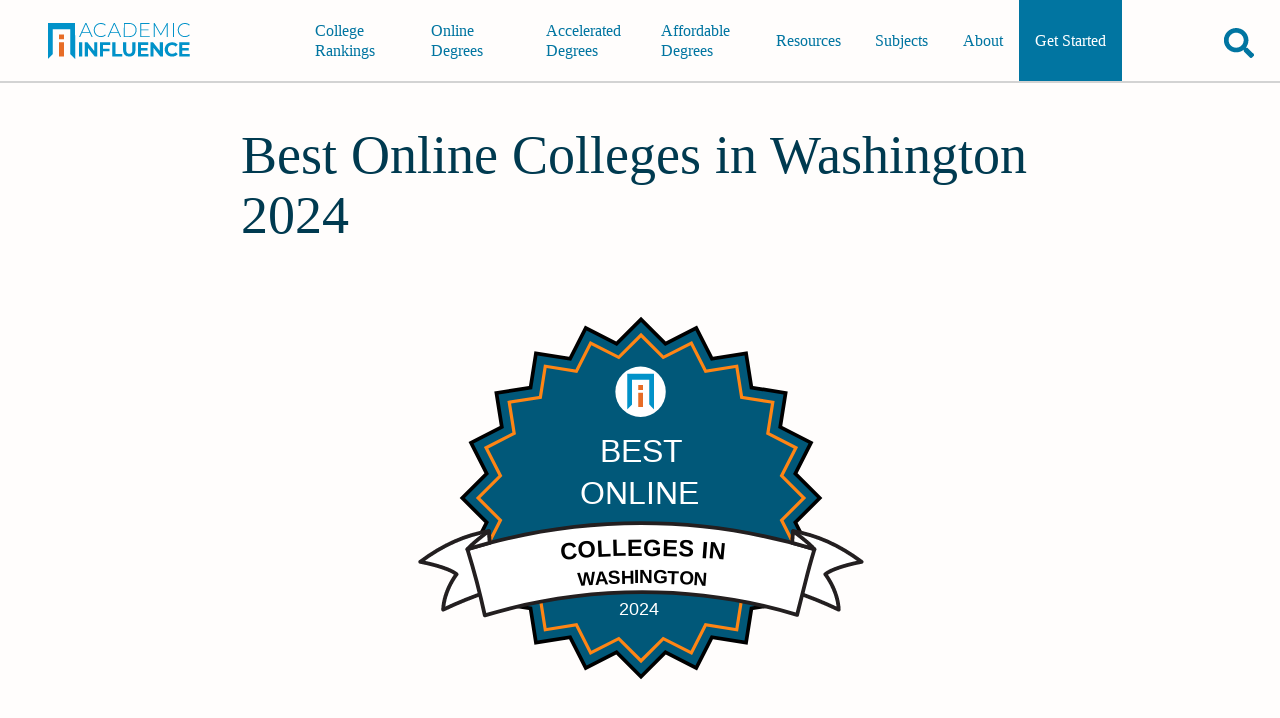

--- FILE ---
content_type: text/html
request_url: https://academicinfluence.com/rankings/online-degree/best-online-colleges-washington
body_size: 30511
content:
<!DOCTYPE html><html lang="en"><head><meta charset="UTF-8"><meta content="https://academicinfluence.com/rankings/online-degree/best-online-colleges-washington" property="og:url"><meta content="width=device-width,initial-scale=1" name="viewport"><title>Best Online Colleges in Washington 2024 | Academic Influence</title><meta content="article" property="og:type"><meta content="summary_large_image" name="twitter:card"><meta content="@AcademicInflux" name="twitter:site"><meta content="@AcademicInflux" name="twitter:creator"><meta content="Best Online Colleges in Washington 2024 | Academic Influence" property="og:title"><meta content="Best Online Colleges in Washington 2024 | Academic Influence" name="twitter:title"><meta content="Find the best online colleges in Washington ranked by the academic success of faculty and alumni associated with the colleges and universities and their online degree programs." name="description"><meta content="Find the best online colleges in Washington ranked by the academic success of faculty and alumni associated with the colleges and universities and their online degree programs." property="og:description"><meta content="Find the best online colleges in Washington ranked by the academic success of faculty and alumni associated with the colleges and universities and their online degree programs." name="twitter:description"><meta content="https://images.academicinfluence.com/hero-badge/2023/BEST/ONLINE/COLLEGES-IN/WASHINGTON" name="twitter:image"><meta content="https://images.academicinfluence.com/hero-badge/2023/BEST/ONLINE/COLLEGES-IN/WASHINGTON" property="og:image"><meta content="800" property="og:image:width"><meta content="800" property="twitter:image:width"><meta content="450" property="og:image:height"><meta content="450" property="twitter:image:height"><meta content="BEST ONLINE COLLEGES IN WASHINGTON" property="og:image:alt"><script type="application/ld+json">
    [{
        "@context": "https://schema.org",
        "@type": "Article",
        "headline": "Best Online Colleges in Washington 2024 | Academic Influence",
        "image": ["https://images.academicinfluence.com/hero-badge/2023/BEST/ONLINE/COLLEGES-IN/WASHINGTON"],
        "datePublished": "2022-03-21T17:44:43.983Z",
        "dateModified": "2023-11-22T11:37:52.253Z",
        "author": {"@type":"Person","name":"James Barham","url":"https://www.linkedin.com/in/james-barham-30166a174/","honorificPrefix":"Dr.","jobTitle":"Education Writer"},
        "publisher": {
        "@type": "Organization",
        "name": "AcademicInfluence.com",
        "logo": {
            "@type": "ImageObject",
            "url": "https://academicinfluence.com/images/logo.svg"
        }
        }
    },{"@type":"FAQPage","@context":"https://schema.org","mainEntity":[{"@type":"Question","name":"What can I expect from an online college course?","acceptedAnswer":{"@type":"Answer","text":"If this is your first time taking an online course, the experience may require a time of adjustment. Although you’ll typically learn the same material and take the same exams as your on-campus peers, going online will require greater independence and responsibility than going in person. You’ll be accountable for your own time management, for harnessing the online educational technology that you’ll need to use, and for completing the course requirements, such as listening to lectures, learning lessons, reading texts, and handing in assignments. This means you’ll need to create a suitable workspace for yourself, maintain a realistic schedule, and take the initiative in building relationships with your instructors and classmates. With online college, your goal is to find a balance between independence and engagement."}},{"@type":"Question","name":"Is online college easier than campus-based college?","acceptedAnswer":{"@type":"Answer","text":"No. The only part of online education that’s easier than campus-based education is ease of access: all you need is a computer and an internet connection for online education. But even this seeming advantage of online education can be misleading: what’s easier, studying online with your computer and internet connection from your home where you need to cook, clean, pay rent, and maintain a job? Or studying on campus in a dorm where all your living needs are handled by the school, and college staff are there to help you every step of the way?\nIf you take the commute to campus out of the equation, campus-based education is easier. All the support structures available on campus for students, especially with real people to help you in person, are not there online. The demands on you as an online student will largely be the same as for your campus-based counterpart, but without the same helps.\nIn general, your online courses will present the same material and test you in the same way as traditional in-person courses. In many cases, you’ll even have the same instructors as your on-campus counterparts. In fact, if you are adjusting to the experience of independent learning with remote educational technology for the first time, online college may be considerably more challenging than campus-based college. For a few insights on how to manage this new online experience, check out our 10 Tips for Adjusting to School Online."}},{"@type":"Question","name":"Why does accreditation matter in online college?","acceptedAnswer":{"@type":"Answer","text":"Accreditation is especially important when it comes to online college. This is because the online education landscape is a mix of highly-reputable non-profit institutions on the one end and less-than-reputable for-profit institutions on the other end. Accreditation gives you the power to identify the more reputable actors in online education. Accreditation is a stamp of approval from an independent accrediting agency indicating that a college or university is meeting standards of quality and credibility. School-wide accreditation falls into two major categories: regional and national accreditation. Regional accreditors generally hold jurisdiction only over schools in the states comprising their region, whereas national accreditors hold jurisdiction over schools in all states. Regional accreditation is widely regarded as a more rigorous standard of quality and credibility than national accreditation.\nAttending a college or university that is not regionally accredited could limit your opportunities. For students seeking an online education, we strongly recommend that they opt for regionally accredited schools. Regional accreditation ensures eligibility for federal loans and grants, ensures your college credits can be transferred between schools, and ensures that your degree credits can be accepted if you wish to earn an advanced degree. For more on this important topic, check out our What is Accreditation and Why Does It Matter? College & University Accreditation Guide."}},{"@type":"Question","name":"Will I be able to transfer my online college degree?","acceptedAnswer":{"@type":"Answer","text":"As long as your online college degree is regionally accredited (see the previous point), you should have little difficulty transferring most of your credits or credentials to another regionally accredited undergraduate school. Every school carries its own standards and procedures for granting a transfer of credits. In many cases, you will encounter some bureaucratic haggling in which some of your credits will be transferred and others may be refused. However, provided that you have attended an online school with recognized regional accreditation, you should be in good shape in transferring your credits earned online."}},{"@type":"Question","name":"Will employers respect my online degree?","acceptedAnswer":{"@type":"Answer","text":"In most cases, as long you graduate from a well-regarded, regionally-accredited online college, prospective employers won’t look sideways at your degree. In fact, unless you attend an exclusively online college or university, there will likely be no specific indicator on your degree, transcript, or resumé differentiating your school from its brick-and-mortar counterpart. This means that your employer will likely only differentiate between an online and in-person degree if you mention this distinction.\nSome employers may express the concern that because you did your degree online, you may need to transition from an online education experience to in-person workplace experience. But in an age of Covid, that concern seems much diminished. The fact is that much employment these days is remote. And collaboration increasingly happens online over Zoom. Many employers will therefore view your online degree as evidence of valuable 21st century professional skills such as independence, self-motivation, time management, and tech savvy."}},{"@type":"Question","name":"What are the disadvantages of online classes?","acceptedAnswer":{"@type":"Answer","text":"If you are a student who thrives on the dynamic energy of in-person discussion, who requires the physical surroundings of a classroom to feel engaged, or who considers the social aspects of education to be of equal importance to the actual content of your courses, online education will be less than ideal for you (though depending on your circumstances, it may also be the only viable option).\n While there is much in traditional campus-based education that can be substituted or simulated through the online medium, some students may find that there is nothing that can replace the conversation, collaboration, and motivation that occur in an actual in-person classroom setting. As you transition to online education, one of the biggest challenges you will likely face in getting the most out of your online classes is overcoming this difference between “real reality” and “virtual reality.” Fortunately, we’ve got some great Tips for Online Education Beginners."}},{"@type":"Question","name":"What are the advantages of online classes?","acceptedAnswer":{"@type":"Answer","text":"The advantages of online classes are many. Above all, online courses give you the freedom and flexibility to attend class from anywhere that works for you, whether you’re at home, in a coffee shop, or in a quiet conference room at work. In many cases, you’ll also enjoy the convenience of asynchronous learning opportunities-educational experiences that you can complete at your own pace and on your own schedule. This may include pre-taped lectures, ongoing chat-board discussions, and 24/7 access to digital materials. And of course, just as there are some learners who prefer the energy of a live classroom, there are those who learn best when working in their own personal space, free from distractions. If this sounds like you, you might find the solitude of online learning to be a major advantage."}}]}]
</script><meta content="Est. reading time" name="twitter:label2"><meta content="15 min read" name="twitter:data2"><meta content="max-image-preview:large" name="robots"><style>.svg-inline--fa,svg:not(:root).svg-inline--fa{overflow:visible}.svg-inline--fa{display:inline-block;font-size:inherit;height:1em;vertical-align:-.125em}.svg-inline--fa.fa-w-16{width:1em}@keyframes fa-spin{0%{transform:rotate(0)}to{transform:rotate(1turn)}}:root{--bulletImage:url([data-uri])}.content-container,.content-container--has-banner,.content-container--no-sidebar{margin-left:5vw;margin-right:5vw;margin-top:110px;min-height:60vh;padding:1px}@media (min-width:1024px){.content-container,.content-container--has-banner,.content-container--no-sidebar{margin-left:auto;margin-right:auto;margin-top:123.5px;width:800px}.content-container--has-banner,.content-container--no-sidebar{width:800px}.content-container--has-banner{margin-top:0}}a[id],a[name],details[id],div[id],h1[id],h2[id],h3[id],h4[id],li[id],nav[id],p[id],section[id],span[id],summary[id],ul[id]{scroll-margin-top:13vh}html{-webkit-text-size-adjust:100%;line-height:1.15;tab-size:4}body{font-family:system-ui,-apple-system,Segoe UI,Roboto,Helvetica,Arial,sans-serif,Apple Color Emoji,Segoe UI Emoji;margin:0}b,strong{font-weight:bolder}button,input{font-family:inherit;font-size:100%;line-height:1.15;margin:0}button{text-transform:none}[type=button],[type=reset],[type=submit],button{-webkit-appearance:button}::-moz-focus-inner{border-style:none;padding:0}:-moz-focusring{outline:1px dotted #0192c9}:-moz-ui-invalid{box-shadow:none}legend{padding:0}::-webkit-inner-spin-button,::-webkit-outer-spin-button{height:auto}[type=search]{-webkit-appearance:textfield;outline-offset:-2px}::-webkit-search-decoration{-webkit-appearance:none}::-webkit-file-upload-button{-webkit-appearance:button;font:inherit}summary{display:list-item}figure,h1,h2,h3,h4,p{margin:0}button{background-color:#0000;background-image:none}fieldset,ol,ul{margin:0;padding:0}ol,ul{list-style:none}li{padding-left:.15rem}html{font-family:ui-sans-serif,system-ui,-apple-system,BlinkMacSystemFont,Segoe UI,Roboto,Helvetica Neue,Arial,Noto Sans,sans-serif,Apple Color Emoji,Segoe UI Emoji,Segoe UI Symbol,Noto Color Emoji;line-height:1.5}body{font-family:inherit;line-height:inherit}*,:after,:before{border:0 solid;box-sizing:border-box}img{border-style:solid}input::placeholder{color:#9ca3af;opacity:1}[role=button],button{cursor:pointer}h1,h2,h3,h4{font-size:inherit;font-weight:inherit}a{color:inherit;text-decoration:inherit}a:not([class]){text-decoration:underline}button,input{color:inherit;line-height:inherit;padding:0}img,svg{display:block}img{height:auto;max-width:100%}@media print{footer,header{display:none!important}}@page{margin:20px}html{scroll-behavior:smooth}body{background-color:#fffdfc;color:#444;font-family:Montserrat,sans-serif;height:100%;overflow-x:hidden;position:relative;width:100%}a{color:#0175a1;font-weight:600}a:hover{color:#0192c9}a:active{color:#ff8514}a b{color:inherit}h1,h2,h3,h4{font-family:DM Serif Text,serif}h1{color:#003a50;font-size:48px;line-height:1.125;margin-bottom:.5em}@media (min-width:1024px){h1{font-size:54px}}h2{color:#003a50;font-size:28px;line-height:1.28571;margin-bottom:.857143em}@media (min-width:1024px){h2{font-size:31.5px}}h3{color:#003a50;font-size:24px;line-height:1;margin-bottom:1em}@media (min-width:1024px){h3{font-size:27px}}h4{color:#003a50;font-size:21.2px;line-height:1.13208;margin-bottom:1.13208em}@media (min-width:1024px){h4{font-size:23.85px}}nav,ol,p,section,ul{font-size:16px;line-height:24px;margin-bottom:1.5em}@media (min-width:1024px){nav,ol,p,section,ul{font-size:18px;line-height:27px}}li{margin-bottom:6px}@media (min-width:1024px){li{margin-bottom:6.75px}}figure{margin-bottom:24px}@media (min-width:1024px){figure{margin-bottom:27px}}ol,ul{margin-left:2rem}ol{list-style-type:decimal}ul{list-style-image:var(--bulletImage)}ul ul{list-style-image:url(/images/circle.svg)}ul ul ul{list-style-image:url(/images/box.svg)}ul ul ul ul{list-style-image:url(/images/square.svg)}figure img{margin-bottom:12px}@media (min-width:1024px){figure img{margin-bottom:13.5px}}form{margin-bottom:24px}@media (min-width:1024px){form{margin-bottom:27px}}details{margin-bottom:24px}@media (min-width:1024px){details{margin-bottom:27px}}details[open] summary:after{content:"−"}details[open] summary{background-color:#014965;margin-bottom:24px}@media (min-width:1024px){details[open] summary{margin-bottom:27px}}details p{margin-left:.5rem}details>summary{list-style:none}details>summary::-webkit-details-marker{display:none}summary{align-items:center;background-color:#0175a1;color:#fff;cursor:pointer;display:flex;font-size:19.2px;justify-content:space-between;line-height:1.2;padding:12px 1rem}@media (min-width:1024px){summary{font-size:21.6px;padding-bottom:13.5px;padding-top:13.5px}}summary:after{content:"+";display:block;margin-left:1rem}summary h2,summary h3,summary h4{color:#fff;margin-bottom:0}button[type=submit],input[type=submit]{background-color:#a24c1b;color:#fff;transition:background-color .5s}button[type=submit]:hover,input[type=submit]:hover{background-color:#003a50}b,strong{color:#003a50}@font-face{font-display:optional;font-family:DM Serif Text;font-style:italic;font-weight:400;src:url(https://fonts.gstatic.com/s/dmseriftext/v8/rnCw-xZa_krGokauCeNq1wWyWfG1UVoNILVaqNDD.woff2)format("woff2");unicode-range:U+100-24F,U+259,U+1E??,U+2020,U+20A0-20AB,U+20AD-20CF,U+2113,U+2C60-2C7F,U+A720-A7FF}@font-face{font-display:optional;font-family:DM Serif Text;font-style:italic;font-weight:400;src:url(https://fonts.gstatic.com/s/dmseriftext/v8/rnCw-xZa_krGokauCeNq1wWyWfG1X1oNILVaqA.woff2)format("woff2");unicode-range:U+??,U+131,U+152-153,U+2BB-2BC,U+2C6,U+2DA,U+2DC,U+2000-206F,U+2074,U+20AC,U+2122,U+2191,U+2193,U+2212,U+2215,U+FEFF,U+FFFD}@font-face{font-display:optional;font-family:DM Serif Text;font-style:normal;font-weight:400;src:url(https://fonts.gstatic.com/s/dmseriftext/v8/rnCu-xZa_krGokauCeNq1wWyWfqFXVAKArdqqQ.woff2)format("woff2");unicode-range:U+100-24F,U+259,U+1E??,U+2020,U+20A0-20AB,U+20AD-20CF,U+2113,U+2C60-2C7F,U+A720-A7FF}@font-face{font-display:optional;font-family:DM Serif Text;font-style:normal;font-weight:400;src:url(https://fonts.gstatic.com/s/dmseriftext/v8/rnCu-xZa_krGokauCeNq1wWyWfSFXVAKArc.woff2)format("woff2");unicode-range:U+??,U+131,U+152-153,U+2BB-2BC,U+2C6,U+2DA,U+2DC,U+2000-206F,U+2074,U+20AC,U+2122,U+2191,U+2193,U+2212,U+2215,U+FEFF,U+FFFD}@font-face{font-display:optional;font-family:Montserrat;font-style:italic;font-weight:400;src:url(https://fonts.gstatic.com/s/montserrat/v23/JTUQjIg1_i6t8kCHKm459WxRxC7m0dR9pBOi.woff2)format("woff2");unicode-range:U+460-52F,U+1C80-1C88,U+20B4,U+2DE0-2DFF,U+A640-A69F,U+FE2E-FE2F}@font-face{font-display:optional;font-family:Montserrat;font-style:italic;font-weight:400;src:url(https://fonts.gstatic.com/s/montserrat/v23/JTUQjIg1_i6t8kCHKm459WxRzS7m0dR9pBOi.woff2)format("woff2");unicode-range:U+400-45F,U+490-491,U+4B0-4B1,U+2116}@font-face{font-display:optional;font-family:Montserrat;font-style:italic;font-weight:400;src:url(https://fonts.gstatic.com/s/montserrat/v23/JTUQjIg1_i6t8kCHKm459WxRxi7m0dR9pBOi.woff2)format("woff2");unicode-range:U+102-103,U+110-111,U+128-129,U+168-169,U+1A0-1A1,U+1AF-1B0,U+1EA0-1EF9,U+20AB}@font-face{font-display:optional;font-family:Montserrat;font-style:italic;font-weight:400;src:url(https://fonts.gstatic.com/s/montserrat/v23/JTUQjIg1_i6t8kCHKm459WxRxy7m0dR9pBOi.woff2)format("woff2");unicode-range:U+100-24F,U+259,U+1E??,U+2020,U+20A0-20AB,U+20AD-20CF,U+2113,U+2C60-2C7F,U+A720-A7FF}@font-face{font-display:optional;font-family:Montserrat;font-style:italic;font-weight:400;src:url(https://fonts.gstatic.com/s/montserrat/v23/JTUQjIg1_i6t8kCHKm459WxRyS7m0dR9pA.woff2)format("woff2");unicode-range:U+??,U+131,U+152-153,U+2BB-2BC,U+2C6,U+2DA,U+2DC,U+2000-206F,U+2074,U+20AC,U+2122,U+2191,U+2193,U+2212,U+2215,U+FEFF,U+FFFD}@font-face{font-display:optional;font-family:Montserrat;font-style:italic;font-weight:600;src:url(https://fonts.gstatic.com/s/montserrat/v23/JTUQjIg1_i6t8kCHKm459WxRxC7m0dR9pBOi.woff2)format("woff2");unicode-range:U+460-52F,U+1C80-1C88,U+20B4,U+2DE0-2DFF,U+A640-A69F,U+FE2E-FE2F}@font-face{font-display:optional;font-family:Montserrat;font-style:italic;font-weight:600;src:url(https://fonts.gstatic.com/s/montserrat/v23/JTUQjIg1_i6t8kCHKm459WxRzS7m0dR9pBOi.woff2)format("woff2");unicode-range:U+400-45F,U+490-491,U+4B0-4B1,U+2116}@font-face{font-display:optional;font-family:Montserrat;font-style:italic;font-weight:600;src:url(https://fonts.gstatic.com/s/montserrat/v23/JTUQjIg1_i6t8kCHKm459WxRxi7m0dR9pBOi.woff2)format("woff2");unicode-range:U+102-103,U+110-111,U+128-129,U+168-169,U+1A0-1A1,U+1AF-1B0,U+1EA0-1EF9,U+20AB}@font-face{font-display:optional;font-family:Montserrat;font-style:italic;font-weight:600;src:url(https://fonts.gstatic.com/s/montserrat/v23/JTUQjIg1_i6t8kCHKm459WxRxy7m0dR9pBOi.woff2)format("woff2");unicode-range:U+100-24F,U+259,U+1E??,U+2020,U+20A0-20AB,U+20AD-20CF,U+2113,U+2C60-2C7F,U+A720-A7FF}@font-face{font-display:optional;font-family:Montserrat;font-style:italic;font-weight:600;src:url(https://fonts.gstatic.com/s/montserrat/v23/JTUQjIg1_i6t8kCHKm459WxRyS7m0dR9pA.woff2)format("woff2");unicode-range:U+??,U+131,U+152-153,U+2BB-2BC,U+2C6,U+2DA,U+2DC,U+2000-206F,U+2074,U+20AC,U+2122,U+2191,U+2193,U+2212,U+2215,U+FEFF,U+FFFD}@font-face{font-display:optional;font-family:Montserrat;font-style:normal;font-weight:400;src:url(https://fonts.gstatic.com/s/montserrat/v23/JTUSjIg1_i6t8kCHKm459WRhyyTh89ZNpQ.woff2)format("woff2");unicode-range:U+460-52F,U+1C80-1C88,U+20B4,U+2DE0-2DFF,U+A640-A69F,U+FE2E-FE2F}@font-face{font-display:optional;font-family:Montserrat;font-style:normal;font-weight:400;src:url(https://fonts.gstatic.com/s/montserrat/v23/JTUSjIg1_i6t8kCHKm459W1hyyTh89ZNpQ.woff2)format("woff2");unicode-range:U+400-45F,U+490-491,U+4B0-4B1,U+2116}@font-face{font-display:optional;font-family:Montserrat;font-style:normal;font-weight:400;src:url(https://fonts.gstatic.com/s/montserrat/v23/JTUSjIg1_i6t8kCHKm459WZhyyTh89ZNpQ.woff2)format("woff2");unicode-range:U+102-103,U+110-111,U+128-129,U+168-169,U+1A0-1A1,U+1AF-1B0,U+1EA0-1EF9,U+20AB}@font-face{font-display:optional;font-family:Montserrat;font-style:normal;font-weight:400;src:url(https://fonts.gstatic.com/s/montserrat/v23/JTUSjIg1_i6t8kCHKm459WdhyyTh89ZNpQ.woff2)format("woff2");unicode-range:U+100-24F,U+259,U+1E??,U+2020,U+20A0-20AB,U+20AD-20CF,U+2113,U+2C60-2C7F,U+A720-A7FF}@font-face{font-display:optional;font-family:Montserrat;font-style:normal;font-weight:400;src:url(https://fonts.gstatic.com/s/montserrat/v23/JTUSjIg1_i6t8kCHKm459WlhyyTh89Y.woff2)format("woff2");unicode-range:U+??,U+131,U+152-153,U+2BB-2BC,U+2C6,U+2DA,U+2DC,U+2000-206F,U+2074,U+20AC,U+2122,U+2191,U+2193,U+2212,U+2215,U+FEFF,U+FFFD}@font-face{font-display:optional;font-family:Montserrat;font-style:normal;font-weight:600;src:url(https://fonts.gstatic.com/s/montserrat/v23/JTUSjIg1_i6t8kCHKm459WRhyyTh89ZNpQ.woff2)format("woff2");unicode-range:U+460-52F,U+1C80-1C88,U+20B4,U+2DE0-2DFF,U+A640-A69F,U+FE2E-FE2F}@font-face{font-display:optional;font-family:Montserrat;font-style:normal;font-weight:600;src:url(https://fonts.gstatic.com/s/montserrat/v23/JTUSjIg1_i6t8kCHKm459W1hyyTh89ZNpQ.woff2)format("woff2");unicode-range:U+400-45F,U+490-491,U+4B0-4B1,U+2116}@font-face{font-display:optional;font-family:Montserrat;font-style:normal;font-weight:600;src:url(https://fonts.gstatic.com/s/montserrat/v23/JTUSjIg1_i6t8kCHKm459WZhyyTh89ZNpQ.woff2)format("woff2");unicode-range:U+102-103,U+110-111,U+128-129,U+168-169,U+1A0-1A1,U+1AF-1B0,U+1EA0-1EF9,U+20AB}@font-face{font-display:optional;font-family:Montserrat;font-style:normal;font-weight:600;src:url(https://fonts.gstatic.com/s/montserrat/v23/JTUSjIg1_i6t8kCHKm459WdhyyTh89ZNpQ.woff2)format("woff2");unicode-range:U+100-24F,U+259,U+1E??,U+2020,U+20A0-20AB,U+20AD-20CF,U+2113,U+2C60-2C7F,U+A720-A7FF}@font-face{font-display:optional;font-family:Montserrat;font-style:normal;font-weight:600;src:url(https://fonts.gstatic.com/s/montserrat/v23/JTUSjIg1_i6t8kCHKm459WlhyyTh89Y.woff2)format("woff2");unicode-range:U+??,U+131,U+152-153,U+2BB-2BC,U+2C6,U+2DA,U+2DC,U+2000-206F,U+2074,U+20AC,U+2122,U+2191,U+2193,U+2212,U+2215,U+FEFF,U+FFFD}@font-face{font-display:optional;font-family:Suez One;font-style:normal;font-weight:400;src:url(https://fonts.gstatic.com/s/suezone/v9/taiJGmd_EZ6rqscQgOFMmouC-50xUK4.woff2)format("woff2");unicode-range:U+590-5FF,U+200C-2010,U+20AA,U+25CC,U+FB1D-FB4F}@font-face{font-display:optional;font-family:Suez One;font-style:normal;font-weight:400;src:url(https://fonts.gstatic.com/s/suezone/v9/taiJGmd_EZ6rqscQgOFAmouC-50xUK4.woff2)format("woff2");unicode-range:U+100-24F,U+259,U+1E??,U+2020,U+20A0-20AB,U+20AD-20CF,U+2113,U+2C60-2C7F,U+A720-A7FF}@font-face{font-display:optional;font-family:Suez One;font-style:normal;font-weight:400;src:url(https://fonts.gstatic.com/s/suezone/v9/taiJGmd_EZ6rqscQgOFOmouC-50x.woff2)format("woff2");unicode-range:U+??,U+131,U+152-153,U+2BB-2BC,U+2C6,U+2DA,U+2DC,U+2000-206F,U+2074,U+20AC,U+2122,U+2191,U+2193,U+2212,U+2215,U+FEFF,U+FFFD}.byline{font-size:14px;line-height:1.71429;margin-bottom:1.71429em}@media (min-width:1024px){.byline{display:flex;font-size:15.75px;justify-content:space-between}}.byline__dates{font-size:12px;font-style:italic}@media (min-width:1024px){.byline__dates{font-size:13.5px}}.byline a{font-weight:800}.cookie-banner{background-color:#014965;bottom:0;color:#fff;display:none;left:0;padding:6px 5vw;position:fixed;width:100%;z-index:1000}@media (min-width:1024px){.cookie-banner{padding-bottom:6.75px;padding-top:6.75px}}.cookie-banner--visible{display:block}.cookie-banner__text{font-size:14px;margin-bottom:12px;min-width:33%;text-align:center}@media (min-width:1024px){.cookie-banner__text{font-size:15.75px;margin-bottom:13.5px}}.cookie-banner__text a{color:#fff}.cookie-banner__buttons{align-items:center;display:flex;justify-content:space-evenly;margin-bottom:12px}@media (min-width:1024px){.cookie-banner__buttons{margin-bottom:13.5px;margin-left:auto;margin-right:auto;width:25%}}.cookie-banner__button{background-color:#a24c1b;color:#fff;display:block;font-weight:600;padding:6px 1rem;text-align:center;transition:background-color .5s;width:-moz-fit-content;width:fit-content}@media (min-width:1024px){.cookie-banner__button{padding-bottom:6.75px;padding-top:6.75px}}.cookie-banner__button path,.cookie-banner__button polygon,.cookie-banner__button svg{fill:#fff}.cookie-banner__button:hover{background-color:#003a50;color:#fff}.cookie-banner__button:hover path,.cookie-banner__button:hover polygon,.cookie-banner__button:hover svg{fill:#fff}@media print{.cookie-banner{background-color:#a24c1b;color:#fff;display:block;display:none;font-weight:600;padding:6px 1rem;text-align:center;transition:background-color .5s;width:-moz-fit-content;width:fit-content}}@media print and (min-width:1024px){.cookie-banner{padding-bottom:6.75px;padding-top:6.75px}}@media print{.cookie-banner path,.cookie-banner polygon,.cookie-banner svg{fill:#fff}.cookie-banner:hover{background-color:#003a50;color:#fff}.cookie-banner:hover path,.cookie-banner:hover polygon,.cookie-banner:hover svg{fill:#fff}}footer{background-color:#fff}.footer{background-color:#003a50;padding:3rem 5vw 1.5rem}.footer a{font-weight:500;transition:transform .4s}.footer a:hover{transform:scale(1.05)}.footer a,.footer p{color:#fff}.footer a:link{text-decoration:none}@media (min-width:1280px){.footer{padding-left:5vw;padding-right:5vw}}.footer__upper{margin-bottom:18px}@media (min-width:1024px){.footer__upper{display:grid;gap:2.5rem;grid-template-columns:.75fr 2fr .5fr;margin-bottom:20.25px}}@media (max-width:1023px){.footer__upper{align-items:center;display:flex;flex-direction:column;flex-wrap:wrap;gap:3rem;justify-content:space-between}}@media (max-width:766px){.footer__upper{justify-content:center}.footer__upper-section--centered{width:100%}}.footer__upper-section p{color:#f75d33;font-size:24px;margin-bottom:1.25rem}@media (max-width:1023px){.footer__upper-section p{text-align:center}}.footer__recent-articles{align-items:center;display:flex;flex-direction:column;margin:0 auto}.footer__logo__div{margin-left:0;padding-top:.25rem;width:100%}.footer__double-col{column-gap:3rem;display:flex;flex-wrap:wrap;justify-content:center}.footer__double-col ul{width:18rem}@media (min-width:768px){.footer__double-col ul{width:21rem}}.footer__double-col li{color:#fff;max-width:21rem;overflow:hidden;text-overflow:ellipsis;white-space:nowrap}.footer__recently-updated{color:#fff;-webkit-text-decoration:underline dotted #e76c26!important;text-decoration:underline dotted #e76c26!important}@media (min-width:1024px){.footer__recently-updated{margin-bottom:1rem}}.footer__company-info-list{width:100%}@media (max-width:1023px){.footer__company-info{display:flex;flex-wrap:wrap;gap:1rem;justify-content:space-between}}.footer__logo{height:auto;margin-bottom:12px;margin-left:auto;margin-right:auto;max-width:300px;width:100%}@media (min-width:1024px){.footer__logo{margin-bottom:13.5px;width:300px}}.footer__tagline{color:#fae2d4;font-size:16px;font-style:italic;font-weight:700;margin-bottom:12px;text-align:center}@media (min-width:1024px){.footer__tagline{font-size:18px;font-size:14px;margin-bottom:13.5px}}@media (min-width:1024px) and (min-width:1024px){.footer__tagline{font-size:15.75px}}.footer__list{font-size:14px;list-style-image:none;margin-left:0;margin-right:0}@media (min-width:1024px){.footer__list{font-size:15.75px}}.footer__list li{transition:transform .4s}.footer__list li:hover{transform:scale(1.05)}.footer__social-links{align-items:center;display:flex;justify-content:space-between;margin-bottom:24px;margin-left:1rem;margin-right:1rem}@media (min-width:1024px){.footer__social-links{margin-bottom:27px}}@media (min-width:768px){.footer__social-links{margin-left:auto;margin-right:auto;width:50%}}@media (min-width:1024px){.footer__social-links{width:25%;margin-left:0!important}}.footer__social-link svg{transform:scale(2);width:.75rem!important}.footer__legalese{border-top:1px solid #ffffff80;padding-top:1.25rem;text-align:center}@media (min-width:1024px){.footer__legalese{text-align:left}}.footer__copyright,.footer__recaptcha-disclaimer{font-size:12px;margin-bottom:.5rem}@media (min-width:1024px){.footer__copyright,.footer__recaptcha-disclaimer{font-size:13.5px}}.student-questions-container{border-color:#dbdbdb;border-radius:5px;border-width:1px;box-shadow:0 5px 15px #00000026;margin-bottom:3rem;padding:18px 1rem}.student-questions-container svg{fill:#0175a1}.student-questions-container div{font-size:1.3rem;margin:0 0 0 .5rem}.site-header{align-items:center;background-color:#fffdfc;border-bottom:2px solid #d3d3d3;color:#0175a1;display:flex;justify-content:space-between;left:0;position:fixed;top:-85px;transition-duration:.3s;transition-property:all;transition-timing-function:linear;width:100vw;z-index:500}.site-header__logo{align-items:center;display:flex;height:36px;margin-left:1rem;margin-right:1rem;width:144px}@media (min-width:1024px){.site-header__logo{height:54px;margin-left:3rem;width:216px}}.site-header__buttons-wrapper{align-items:center;display:flex;height:72px;justify-content:flex-end;margin-right:1.5rem}@media (min-width:1024px){.site-header__buttons-wrapper{height:81px}}.site-header__menu-button,.site-header__search-button{align-items:center;display:flex;justify-content:center}.site-header__search-button{height:100%;margin-left:1rem;margin-right:1rem;transition:transform .5s}@media (min-width:1024px){.site-header__search-button{margin-right:0;position:relative;top:2px}}.site-header__search-button:hover{transform:scale(1.15)}.site-header__search-button svg{height:30px;width:30px}@media (min-width:1024px){.site-header__search-button svg{height:30px;width:33.75px}}.site-header__search-button svg *{fill:#0175a1}.site-header__menu-button{height:100%;margin-left:1rem}@media (min-width:1024px){.site-header__menu-button{display:none}}.site-header__menu-button svg{height:30px;width:30px}@media (min-width:1024px){.site-header__menu-button svg{height:30px;width:33.75px}}.site-header__menu-button svg *{fill:#0175a1}.site-header__page-search{align-items:center;background-color:#003a50;display:flex;height:0;justify-content:center;overflow:hidden;position:absolute;top:74px;transition:height .5s;-webkit-transition:height .5s;width:100%}@media (min-width:1024px){.site-header__page-search{top:83px}}.site-header__page-search--open{height:74px;z-index:600}@media (min-width:1024px){.site-header__page-search--open{height:83px;z-index:100}}.site-header.show-header{top:0}.navigation{background-color:#fff;height:100vh;overflow:auto;padding-top:2rem;position:absolute;right:-100%;top:74px;transition:transform .5s;-webkit-transition:transform .5s;width:100%;z-index:500}@media (min-width:1024px){.navigation{background-color:#0000;height:72px;margin-bottom:0;overflow:initial;padding:0;position:static;top:83px}}@media (min-width:1024px) and (min-width:1024px){.navigation{height:81px}}.navigation__align-menu-right{left:0;position:absolute}@media (min-width:1024px){.navigation__align-menu-right{display:flex;height:72px;justify-content:flex-end;margin-bottom:0;overflow:initial;padding:0;position:static}}@media (min-width:1024px) and (min-width:1024px){.navigation__align-menu-right{height:81px}}.navigation h3{display:inline-block;font-size:32px;padding:0 1.5rem;width:-moz-fit-content;width:fit-content}@media (min-width:1024px){.navigation h3{display:none;font-size:36px}}.navigation__cat1:after{content:"Rankings and Articles"}.navigation__cat2:after{content:"Resources & Company"}.navigation #getting-started{background-color:#0175a1;color:#fff;font-family:DM Serif Text,serif;font-weight:700;margin:2rem 0 0 -2rem;padding:.75rem;width:-moz-fit-content;width:fit-content}@media (min-width:1024px){.navigation #getting-started{display:flex;margin:0;padding:0}}.navigation--open{transform:translate(-50%)}@media (max-width:766px){.navigation--open{transform:translate(-100%)}}.navigation__top-level-list{list-style-image:none;margin:0 0 0 3.5rem}@media (min-width:1024px){.navigation__top-level-list{display:flex;height:inherit;margin:0;width:-moz-fit-content;width:fit-content}}.navigation__top-level-item{cursor:pointer;font-family:DM Serif Text,serif;height:100%;margin-bottom:24px}@media (min-width:1024px){.navigation__top-level-item{align-items:center;border:none;display:flex;height:inherit;justify-content:center;line-height:1.25;margin-bottom:27px;margin-bottom:0;max-width:max-content;overflow:visible;width:clamp(6rem,9vw,13rem)}}.navigation__open-close{align-items:center;color:inherit;display:flex;font-size:1.25rem;font-weight:400;justify-content:space-between;transition:all .3s linear;width:-moz-fit-content;width:fit-content}@media (min-width:1024px){.navigation__open-close{font-size:clamp(14px,1.35vw,16px);height:100%;justify-content:center;margin:0 auto;padding-left:1rem;padding-right:1rem}.navigation__open-close:hover{background-color:#014965;color:#fff}.navigation__open-close--active{background-color:#0175a1;color:#fff}}.related-articles{margin-left:auto;margin-right:auto;margin-top:48px;max-width:800px}@media (min-width:1024px){.related-articles{margin-top:54px}}.related-articles__list{display:flex;flex-wrap:wrap;gap:1rem;justify-content:space-evenly;list-style-image:none;margin-left:0}.related-articles__item{margin-bottom:12px;width:200px}@media (min-width:1024px){.related-articles__item{margin-bottom:13.5px}}.related-articles__link-text{color:#014965;font-size:12px;line-height:1.25}@media (min-width:1024px){.related-articles__link-text{font-size:13.5px}}.related-articles__link-text:hover,.related-articles__link-text:visited{color:#014965}.related-articles__thumbnail{margin-bottom:9px;margin-left:auto;margin-right:auto;max-height:112px}@media (min-width:1024px){.related-articles__thumbnail{margin-bottom:10.125px;margin-right:1rem}}.search__input,.search__input--border,.search__input--small{border-bottom-left-radius:5px;border-top-left-radius:5px;color:#444;outline:none;padding:12px .5rem;width:80%}@media (min-width:1024px){.search__input,.search__input--border,.search__input--small{padding-bottom:13.5px;padding-top:13.5px}}.search__input--border{border-color:#0175a1;border-width:2px}@media (min-width:768px){.search__input--small{width:40%}}.search__go-button,.search__go-button--border{border-bottom-right-radius:5px;border-top-right-radius:5px;outline:none;padding:12px .5rem;width:51px}@media (min-width:1024px){.search__go-button,.search__go-button--border{padding-bottom:13.5px;padding-top:13.5px}}.search__go-button--border{border-color:#ff8514;border-width:2px}.card-list>li{list-style:none}.collapsible-toc{position:sticky;top:-1px;transition-duration:.3s;transition-property:top;transition-timing-function:linear;z-index:2}.collapsible-toc nav{max-height:calc(100vh - 8.75rem);overflow:auto}.collapsible-toc[open] summary{margin-bottom:0}.collapsible-toc summary{font-size:1.05rem;margin:0}.collapsible-toc h2{font-size:1.75rem;margin-left:0}.collapsible-toc ol{margin-left:1.5rem}.collapsible-toc li{font-size:clamp(.85rem,4vw,1rem)}.collapsible-toc.show-header{top:clamp(4.5rem,7.25vw,83px)}@media (min-width:1300px){.collapsible-toc{left:1rem;max-height:90vh;position:fixed;width:calc(50vw - 442.5px)}}.guide-callout{align-items:center;display:flex;gap:.5rem}.guide-callout svg{height:3rem;min-height:3rem;min-width:3rem;width:3rem}.guide-callout p{margin:0}@media (min-width:1024px){.article-page{width:800px}}.article-page__banner{margin-bottom:24px;margin-left:auto;margin-right:auto}@media (min-width:1024px){.article-page__banner{margin-bottom:27px}}.article-page .article-page__banner.hero-badge{width:min(450px,100%)}@keyframes spinner{0%{transform:rotate(0)}to{transform:rotate(1turn)}}.skip-to-main-content-link{background-color:#014965;color:#fff;cursor:pointer;font-size:14px;height:-moz-fit-content;height:fit-content;left:-20rem;opacity:0;padding:.5rem 1rem;position:absolute;top:calc(.5rem - 74px);transition:transform .3s linear;z-index:-1}@media (hover:hover){.skip-to-main-content-link:hover{color:#fff;transform:scale(1.05)}}.skip-to-main-content-link:focus{left:0;opacity:1;z-index:501}.badge{align-items:center;display:flex;flex-direction:column;justify-content:center;margin-bottom:24px;width:100%}@media (min-width:1024px){.badge{margin-bottom:27px}}.badge__image{margin-bottom:0}.badge__link-text{font-size:12px}@media (min-width:1024px){.badge__link-text{font-size:13.5px}}.card-list{margin-left:0}.card{background-color:#fff;margin-bottom:48px;width:100%}@media (min-width:1024px){.card{margin-bottom:54px}}@media (min-width:360px){.card{border-color:#dbdbdb;border-radius:5px;border-width:1px;box-shadow:0 5px 15px #00000026;padding:18px 1rem}}@media (min-width:360px) and (min-width:1024px){.card{padding-bottom:20.25px;padding-top:20.25px}}@media (min-width:360px) and (min-width:768px){.card{padding:24px 1.5rem}}@media (min-width:360px) and (min-width:768px) and (min-width:1024px){.card{padding-bottom:27px;padding-top:27px}}.card__header{align-items:flex-start;display:flex;margin-bottom:24px;max-height:100%}@media (min-width:1024px){.card__header{margin-bottom:27px}}.card__title{margin-bottom:0}.card__title:link{color:#04baff}.faq-section{margin-bottom:24px}@media (min-width:1024px){.faq-section{margin-bottom:27px}}.faq-section__heading{font-size:28px;line-height:1.28571;margin-bottom:.857143em}@media (min-width:1024px){.faq-section__heading{font-size:31.5px}}.faq-section__button{align-items:center;background-color:#0175a1;border-radius:3px;box-shadow:0 1px 3px #bbbc;color:#fff;cursor:pointer;display:flex;font-size:24px;justify-content:space-between;line-height:1;margin-bottom:1em;padding:12px 1rem;text-align:left;transition:background-color .5s;width:100%}@media (min-width:1024px){.faq-section__button{font-size:27px;padding-bottom:13.5px;padding-top:13.5px}}.faq-section__button:focus,.faq-section__button:hover{background-color:#014965}.faq-section__toggle{align-items:center;display:flex;margin-left:.5rem;pointer-events:none}.faq-section__answer{height:auto;max-height:0;opacity:0;overflow:hidden;transition:max-height .5s,opacity .5s}.faq-section__answer--open{max-height:2000px;opacity:1}.ai-more{margin-bottom:24px}@media (min-width:1024px){.ai-more{margin-bottom:27px}}.ai-more__content{max-height:0;opacity:0;overflow:hidden;transition:max-height .5s,opacity .5s}.ai-more__control-button{align-items:center;border:1px solid #0192c9;border-radius:5px;color:#0192c9;display:flex;font-size:14px;font-weight:700;margin-left:auto;margin-right:auto;padding:.25em .5rem;transition:background-color .3s,color .3s}.ai-more__control-button:hover{background-color:#0192c9;color:#fff}.ai-more__control-button:hover polygon{fill:#fff}.ai-more__chevron{height:.5rem;margin-left:.25rem;transition:transform .5s;width:.5rem}.ai-more__chevron polygon{fill:#0192c9;transition:fill .3s}.ai-more--open .ai-more__content{max-height:100%;opacity:1}.ai-more--open .ai-more__chevron{transform:rotate(180deg)}.school-card{background-color:#fff;margin-bottom:48px;max-width:800px;width:100%}@media (min-width:1024px){.school-card{margin-bottom:54px}}@media (min-width:360px){.school-card{border-color:#dbdbdb;border-radius:5px;border-width:1px;box-shadow:0 5px 15px #00000026}}.school-card__header{background-color:#014965;border:0;border-top-left-radius:3px;border-top-right-radius:3px;color:#fff;display:grid;font-size:22.4px;grid-template-areas:"rank name button""rank name button""rank location button";grid-template-columns:fit-content(100px) auto fit-content(25px);margin-bottom:24px;padding:12px .5rem 12px .75rem;width:100%}@media (min-width:1024px){.school-card__header{font-size:25.2px;margin-bottom:27px;padding-bottom:13.5px;padding-top:13.5px}}.school-card__rank{font-size:22.4px;grid-area:rank;margin-right:.5rem}@media (min-width:1024px){.school-card__rank{font-size:25.2px}}@media (min-width:768px){.school-card__rank{margin-right:1rem}}.school-card__school-name{align-items:center;display:flex;font-size:22.4px;grid-area:name;justify-content:space-between;margin-bottom:6px;width:100%}@media (min-width:1024px){.school-card__school-name{font-size:25.2px;margin-bottom:6.75px}}.school-card__school-name a:link,.school-card__school-name a:visited{color:#fff}.school-card__location{font-size:16px;font-style:italic;grid-area:location}@media (min-width:1024px){.school-card__location{font-size:18px}}.school-card__body{margin-left:1rem;margin-right:1rem}.school-card__body summary{align-items:center;background-color:#0175a1;color:#fff;display:flex;font-family:DM Serif Text,serif;font-size:clamp(1.2rem,5vw,1.6rem);margin-bottom:.75rem;margin-top:3rem;padding:.75rem .5rem;width:100%}.school-card__ranks{align-items:flex-start;display:flex;justify-content:center;margin-bottom:12px}@media (min-width:1024px){.school-card__ranks{margin-bottom:13.5px}}@media (max-width:1023px){.school-card__ranks{flex-wrap:wrap}}@media (min-width:768px){.school-card__ranks{margin-bottom:24px}}@media (min-width:768px) and (min-width:1024px){.school-card__ranks{margin-bottom:27px}}.school-card__ai-rank{color:#e97b3c;font-weight:600;width:50%}.school-card__rank-label,.school-card__rank-num{display:block;text-align:center}.school-card__rank-label{font-size:12px;line-height:1.5;padding-left:.5rem;padding-right:.5rem}@media (min-width:1024px){.school-card__rank-label{font-size:13.5px}}@media (max-width:1023px){.school-card__rank-label{margin-bottom:12px}}@media (max-width:1023px) and (min-width:1024px){.school-card__rank-label{margin-bottom:13.5px}}.school-card__rank-num{font-size:24px;margin-bottom:6px}@media (min-width:1024px){.school-card__rank-num{font-size:27px;margin-bottom:6.75px}}@media (min-width:768px){.school-card__rank-num{font-size:28px}}@media (min-width:768px) and (min-width:1024px){.school-card__rank-num{font-size:31.5px}}.school-card__stats{border-bottom:2px solid #014965;border-top:2px solid #014965;display:flex;flex-wrap:wrap;justify-content:center;margin-bottom:24px;margin-left:1rem;margin-right:1rem}@media (min-width:1024px){.school-card__stats{margin-bottom:27px}}@media (min-width:768px){.school-card__stats{justify-content:space-evenly}}.school-card__stat{align-items:center;display:flex;flex-direction:column;height:70px;justify-content:center;width:50%}@media (min-width:768px){.school-card__stat{margin-bottom:0;width:33.3333%}}@media (min-width:1280px){.school-card__stat{width:16.6667%}}.school-card__stat__label{color:#999;font-size:11.2px;font-weight:600;line-height:1.25rem;margin:0}@media (min-width:1024px){.school-card__stat__label{font-size:12.6px}}.school-card__stat__value{font-size:18.4px;font-weight:600;line-height:1.5rem;margin:0}@media (min-width:1024px){.school-card__stat__value{font-size:20.7px}}.school-card__children{margin-bottom:24px}@media (min-width:1024px){.school-card__children{margin-bottom:27px}}.school-card__cc{background-color:#f75d33;border:1px solid #f75d33;border-radius:6px;display:flex;gap:.5rem;margin-left:1rem;padding:.5rem 1rem;width:-moz-fit-content;width:fit-content}.school-card__cc.not-added{background-color:#fff}.school-card__cc.not-added:hover{background-color:#f75d33}.school-card__cc-input{accent-color:#fff;bottom:0;height:1.25rem;margin:auto 0;position:relative;top:0;width:1.25rem}.school-card__cc-link{color:#f75d33;color:#fff;font-size:clamp(.8rem,4.5vw,1rem);font-weight:500}.school-card__cc-link.not-added{color:#f75d33}.school-card .school-card__cc-link:hover,.school-card__cc.not-added:hover .school-card__cc-link{color:#fff}.school-card-search__buttons{align-items:center;display:flex;justify-content:space-between;margin-bottom:24px;width:100%}@media (min-width:1024px){.school-card-search__buttons{justify-content:center;margin-bottom:27px}}.school-degree-index{column-gap:1rem;display:flex;flex-wrap:wrap;margin-bottom:2rem}.school-degree-index h3{align-items:center;background-color:#0175a1;color:#fff;display:flex;font-family:DM Serif Text,serif;font-size:clamp(1.2rem,5vw,1.6rem);justify-content:space-between;line-height:1.2;margin-bottom:.75rem;margin-top:3rem;padding:12px 1rem;width:100%}.school-degree-index__container{align-items:center;display:flex;gap:.5rem;padding:0 clamp(0px,3vw,.5rem);width:clamp(300px,48%,800px)}.school-degree-index__container span{margin:.5rem 0}.school-degree-index__container span:last-child{font-weight:700}.school-degree-index__cost-recoup-container{display:flex;justify-content:center;margin-top:1rem;width:100%}.school-degree-index__cost-recoup{color:#e97b3c;font-family:DM Serif Text,serif;font-size:clamp(1.2rem,5vw,1.6rem);font-weight:700}.school-degree-index__svg{fill:#003a50}.school-degree-index__cost-recoup-svg{fill:#e97b3c;height:clamp(1.2rem,5vw,1.6rem)}.school-degree-index__denotation{display:block;font-size:clamp(.7rem,3vw,.85rem);margin:0 0 .5rem;padding:0;text-align:center;width:100%}.table-of-contents{background-color:#e6f4fa;border-bottom:3px solid #ec8951;border-top:3px solid #ec8951;box-shadow:0 1px 3px #bbbc;margin-bottom:24px;padding:24px .75rem}@media (min-width:1024px){.table-of-contents{margin-bottom:27px;padding-bottom:27px;padding-top:27px}}@media (min-width:768px){.table-of-contents{margin-bottom:48px;padding:12px .75rem}}@media (min-width:768px) and (min-width:1024px){.table-of-contents{margin-bottom:54px;padding-bottom:13.5px;padding-top:13.5px}}@media (min-width:768px){.table-of-contents{border-bottom:unset;border-left:6px solid #ec8951;border-top:unset}}.table-of-contents__heading{color:#0175a1;font-size:28px;line-height:1.28571;margin-bottom:.857143em;margin-left:1rem}@media (min-width:1024px){.table-of-contents__heading{font-size:31.5px}}.table-of-contents__list{margin-bottom:0;margin-left:2rem}.table-of-contents__item{font-size:16px;line-height:24px;margin-bottom:12px;text-align:left}@media (min-width:1024px){.table-of-contents__item{font-size:18px;line-height:27px;margin-bottom:13.5px}}.table-of-contents__link:link{text-decoration:none}.top-ten{background-color:#fff;counter-reset:section;margin-bottom:24px;width:100%}@media (min-width:1024px){.top-ten{margin-bottom:54px}}@media (min-width:360px){.top-ten{border-color:#dbdbdb;border-radius:5px;border-width:1px;box-shadow:0 5px 15px #00000026;padding:18px 1rem}}@media (min-width:360px) and (min-width:1024px){.top-ten{padding-bottom:20.25px;padding-top:20.25px}}@media (min-width:360px) and (min-width:768px){.top-ten{padding:24px 1.5rem}}@media (min-width:360px) and (min-width:768px) and (min-width:1024px){.top-ten{padding-bottom:27px;padding-top:27px}}@media (min-width:1024px){.top-ten{margin-bottom:27px}}.top-ten__heading{border-bottom:3px solid #ec8951;font-size:28px;line-height:1.28571;margin-bottom:.857143em;padding-bottom:12px}@media (min-width:1024px){.top-ten__heading{font-size:31.5px;padding-bottom:13.5px}}.top-ten__fieldset{border-bottom:1px solid #000;column-gap:1rem;font-size:.75rem;margin-bottom:1rem;padding-bottom:.25rem;padding-right:1.5rem;position:relative;row-gap:.5rem}.top-ten__fieldset,.top-ten__fieldset>div{align-items:center;display:flex;flex-wrap:wrap}.top-ten__fieldset>div{cursor:pointer;gap:.25rem;justify-content:center}.top-ten__reverse-order-btn{height:.85rem;position:absolute;right:.5rem;top:0;transform:rotate(180deg);width:.85rem}.top-ten .points-down{transform:rotate(0)}.top-ten__list{font-size:12px}@media (min-width:1024px){.top-ten__list{font-size:13.5px}}@media (min-width:768px){.top-ten__list{display:grid;grid-auto-flow:column;grid-template-columns:50% 50%;grid-template-rows:auto auto auto auto auto;margin-bottom:0;margin-left:1rem;margin-right:0}}.top-ten__list:not(:first-of-type){display:none}.top-ten__attrib{font-weight:700;margin-left:1rem;margin-right:2rem}.top-ten__list-item{align-items:start;display:flex;justify-content:space-between}.top-ten__list-item:before{content:counter(section)".";counter-increment:section;margin-left:-20px;position:absolute}.top-ten__item{align-items:center;display:flex;gap:.35rem;word-break:break-word}.top-ten__link:link{text-decoration:none}.col2{column-count:2}.back-to-top{background-color:#fff;border:1px solid;color:#003a50;display:block;font-size:14px;font-weight:600;margin-bottom:24px;margin-left:auto;margin-right:auto;padding:6px 1rem;text-align:center;text-decoration:none;transition:color .5s,background-color .5s;width:-moz-fit-content;width:fit-content}@media (min-width:1024px){.back-to-top{padding-bottom:6.75px;padding-top:6.75px}}.back-to-top path,.back-to-top polygon,.back-to-top svg{fill:#003a50}.back-to-top:hover{background-color:#003a50;color:#fff}.back-to-top:hover path,.back-to-top:hover polygon,.back-to-top:hover svg{fill:#fff}@media (min-width:1024px){.back-to-top{font-size:15.75px;margin-bottom:27px}}@media (min-width:768px){.back-to-top{margin-right:0}}.back-to-top__chevron{display:inline-block;height:8px;margin-left:.125rem;transform:rotate(180deg);width:8px}he-editorial-listings,he-qdf{margin:1em auto}</style><link href="https://academicinfluence.com/rankings/online-degree/best-online-colleges-washington" rel="canonical"><link href="https://academicinfluence.com/rss" rel="alternate" title="Subscribes to News and Updates" type="application/rss+xml"><meta content="13927f20e50f7f3bbd0fe2c517dd8f1b35491196909354ae6364e4f06c60e74e" name="ahrefs-site-verification"></head><body><a class="skip-to-main-content-link" href="#main-content-id" tabindex="0">Skip to Main Content</a><header class="site-header show-header" role="banner"><a aria-label="Go to home page of Academic Influence" class="site-header__logo" href="/"> <svg aria-label="academic influence logo" fill="none" height="36" role="img" viewBox="0 0 600 150" width="144" xmlns="http://www.w3.org/2000/svg"><defs></defs><path d="M113 0H0v150l19.9-20.2V25.6h73.2v104.2l20 20.2z" fill="#0192c9"></path><path d="M46.2 47.6h20.6v20.6H46.2zm0 32.7h20.6V140H46.2z" fill="#e76c26"></path><path d="M174.3 42.1h-33.2l-7.3 16.5h-4.5L155.7 0h4.2l26.3 58.6h-4.5zm-1.5-3.6l-15-33.8-15 33.8zm47.5 20.1q-8.5 0-15.3-3.8-6.7-3.8-10.6-10.5-3.8-6.6-3.8-15 0-8.3 3.8-15 4-6.7 10.6-10.5Q211.8 0 220.3 0q6.2 0 11.4 2t9 6l-2.7 2.7Q231.1 4 220.4 4q-7.2 0-13 3.3-6 3.3-9.3 9.1-3.4 5.8-3.4 13t3.4 13q3.3 5.8 9.2 9.1 6 3.3 13.1 3.3 10.7 0 17.6-6.9l2.6 2.7q-3.7 4-9 6-5.2 2.1-11.3 2.1zM293 42.1h-33.2l-7.3 16.5H248L274.3 0h4.2l26.3 58.6h-4.5zm-1.6-3.6l-15-33.8-15 33.8zM316.2 0h22.6q9 0 15.8 3.8 7 3.7 10.8 10.4 3.8 6.7 3.8 15.1 0 8.5-3.8 15.2-3.8 6.6-10.8 10.4-6.9 3.7-15.8 3.7h-22.7zm22.3 54.8q8 0 14-3.2 6-3.3 9.3-9 3.3-5.8 3.3-13.3 0-7.4-3.3-13.2-3.3-5.8-9.3-9-6-3.2-14-3.2h-18.2v50.9zm85.5 0v3.8h-39.6V0h38.3v3.9h-34v23H419v3.8h-30.5v24zm71 3.8V8.5l-24 42.3h-2.1l-24-42.2v50h-4V0h3.4L470 45.3 495.6 0h3.4v58.6zM520.5 0h4.2v58.6h-4.2zm49.9 58.6q-8.4 0-15.2-3.8-6.7-3.8-10.7-10.5-3.8-6.7-3.8-15t3.8-15q4-6.7 10.7-10.5Q562 0 570.4 0q6.2 0 11.4 2 5.3 2 9 6l-2.7 2.7Q581.3 4 570.6 4q-7.2 0-13.1 3.3-6 3.3-9.3 9.1-3.3 5.8-3.3 13t3.3 13q3.4 5.8 9.3 9.1t13 3.3q10.7 0 17.6-7l2.7 2.8q-3.7 4-9 6-5.3 2.1-11.4 2.1zm-441 21.7h13.2V140h-13.2zm76.2 0V140h-10.8l-28.5-36.2V140h-13V80.3h10.9l28.4 36.2V80.3zm24 11.1v15.8H256v11h-26.5V140h-13.2V80.3h43.2v11.1zm38.2-11H281v48.3h28.7V140h-41.9zm71 59.6q-12.3 0-19.1-7-6.8-7-6.8-19.8V80.4H326v32.3q0 15.7 12.7 15.7 6.2 0 9.5-3.8t3.3-12V80.5h13v32.8q0 12.9-6.8 19.8-6.8 7-19 7zm80.1-11.1v11h-44.2V80.4H418v11.1h-30v13h26.5V115h-26.6v13.8zM479 80.3V140h-10.8l-28.5-36.2V140h-13V80.3h10.9l28.4 36.2V80.3zm38 59.7q-8.7 0-15.8-3.8-7-3.9-11-10.7-4-6.8-4-15.4 0-8.5 4-15.3 4-6.8 11-10.6 7.1-3.9 16-3.9 7.3 0 13.3 2.7 6 2.6 10.1 7.5l-8.5 8q-5.8-6.8-14.3-6.8-5.3 0-9.5 2.4-4.2 2.3-6.5 6.5t-2.3 9.5q0 5.4 2.3 9.6 2.3 4.2 6.5 6.6 4.2 2.3 9.5 2.3 8.5 0 14.3-6.8l8.5 7.9q-4 5-10.1 7.6-6 2.7-13.5 2.7zm73.8-11.1v11h-44.2V80.4h43.1v11.1h-30v13h26.5V115h-26.5v13.8z" fill="#0192c9"></path></svg> </a><nav class="navigation" id="navigation-id" role="navigation"><div class="navigation__align-menu-right"><h3 class="navigation__cat1"></h3><ul class="navigation__top-level-list"><li class="navigation__top-level-item"><a aria-expanded="false" aria-label="main-menu" class="navigation__open-close" href="/college-university-rankings"> College Rankings </a></li><li class="navigation__top-level-item"><a aria-expanded="false" aria-label="main-menu" class="navigation__open-close" href="/online-degrees"> Online Degrees </a></li><li class="navigation__top-level-item"><a aria-expanded="false" aria-label="main-menu" class="navigation__open-close" href="/accelerated-degrees"> Accelerated Degrees </a></li><li class="navigation__top-level-item"><a aria-expanded="false" aria-label="main-menu" class="navigation__open-close" href="/affordable-degrees"> Affordable Degrees </a></li></ul><h3 class="navigation__cat2"></h3><ul class="navigation__top-level-list"><li class="navigation__top-level-item"><a aria-expanded="false" aria-label="main-menu" class="navigation__open-close" href="/resources"> Resources </a></li><li class="navigation__top-level-item"><a aria-expanded="false" aria-label="main-menu" class="navigation__open-close" href="/resources/guidance/all-college-subjects-to-major-in"> Subjects </a></li><li class="navigation__top-level-item"><a aria-expanded="false" aria-label="main-menu" class="navigation__open-close" href="/about"> About </a></li><li class="navigation__top-level-item" id="getting-started"><a aria-expanded="false" aria-label="main-menu" class="navigation__open-close" href="/getting-started"> Get Started </a></li></ul></div></nav><div class="site-header__buttons-wrapper"><div class="fav-app-header-button" id="header-favorites-button"></div><button aria-controls="page-search" aria-expanded="false" aria-label="Search" class="site-header__search-button" title="search academicinfluence.com"><svg viewBox="0 0 512 512" xmlns="http://www.w3.org/2000/svg"><path d="M505 442.7L405.3 343c-4.5-4.5-10.6-7-17-7H372c27.6-35.3 44-79.7 44-128C416 93.1 322.9 0 208 0S0 93.1 0 208s93.1 208 208 208c48.3 0 92.7-16.4 128-44v16.3c0 6.4 2.5 12.5 7 17l99.7 99.7c9.4 9.4 24.6 9.4 33.9 0l28.3-28.3c9.4-9.4 9.4-24.6.1-34zM208 336c-70.7 0-128-57.2-128-128 0-70.7 57.2-128 128-128 70.7 0 128 57.2 128 128 0 70.7-57.2 128-128 128z"></path></svg></button><button aria-controls="navigation-id" aria-expanded="false" aria-label="toggle-menu-open-close" class="site-header__menu-button" title="open or close mobile navigation menu"><svg viewBox="0 0 384 384" xmlns="http://www.w3.org/2000/svg"><rect height="50" width="384" x="0" y="284"></rect><rect height="50" width="384" x="0" y="167"></rect><rect height="50" width="384" x="0" y="50"></rect></svg></button></div><form action="/search" class="site-header__page-search" id="page-search"><input class="search__input--small" id="text-page-search" name="query" placeholder="Search..."><button aria-label="confirm-search" class="search__go-button"><svg aria-hidden="true" class="svg-inline--fa fa-facebook fa-w-16" data-icon="facebook" data-prefix="fab" focusable="false" role="img" viewBox="0 0 512 512" xmlns="http://www.w3.org/2000/svg"><path d="M505 442.7L405.3 343c-4.5-4.5-10.6-7-17-7H372c27.6-35.3 44-79.7 44-128C416 93.1 322.9 0 208 0S0 93.1 0 208s93.1 208 208 208c48.3 0 92.7-16.4 128-44v16.3c0 6.4 2.5 12.5 7 17l99.7 99.7c9.4 9.4 24.6 9.4 33.9 0l28.3-28.3c9.4-9.4 9.4-24.6.1-34zM208 336c-70.7 0-128-57.2-128-128 0-70.7 57.2-128 128-128 70.7 0 128 57.2 128 128 0 70.7-57.2 128-128 128z" fill="currentColor"></path></svg></button></form></header><main class="content-container" id="main-content-id" role="main"><div class="article-page"><div class="article-page__article"><h1>Best Online Colleges in Washington 2024</h1><img alt="" height="1" src="/api/view?id=e329c55e-53e8-453e-a586-ba58d66d59ec" width="1"><img alt="Badge for BEST ONLINE COLLEGES IN WASHINGTON" class="article-page__banner hero-badge" role="img" src="https://images.academicinfluence.com/hero-badge/2023/BEST/ONLINE/COLLEGES-IN/WASHINGTON"><div class="byline"><div class="authors">By <a href="/about/our-team/james-barham">Dr. James Barham</a><br></div><div class="byline__dates">Updated: <time class="byline__modified-date" datetime="2023-11-22T11:37:52.253Z">Nov 22, 2023</time></div></div><div data-cta="" data-header=""></div><he-qdf category="business-and-management" degree="bachelors" subject="business-administration"></he-qdf><p class="article-page__excerpt">Find the best online colleges in Washington ranked by the academic success of faculty and alumni associated with the colleges and universities and their online degree programs.</p><div class="html-editable"><div class="top-ten"><h2 class="top-ten__heading">Top 10 Online Colleges in Washington</h2><fieldset class="top-ten__fieldset"><legend style="margin-bottom:.5rem">Sort by:</legend><div><input checked="" id="rank-in-article" name="top-ten" type="radio" value="rankInArticle"><label for="rank-in-article" style="font-weight:bold">Best Online</label></div><div><input id="influence" name="top-ten" type="radio" value="influence"><label for="influence">Influence</label></div><div><input id="acceptance-rate" name="top-ten" type="radio" value="acceptanceRate"><label for="acceptance-rate">Acceptance Rate</label></div><div><input id="student-to-faculty-ratio" name="top-ten" type="radio" value="studentToFacultyRatio"><label for="student-to-faculty-ratio">Student To Faculty</label></div><div><input id="undergrad-tuition" name="top-ten" type="radio" value="undergradTuition"><label for="undergrad-tuition">Undergrad Tuition</label></div><div><input id="grad-tuition" name="top-ten" type="radio" value="gradTuition"><label for="grad-tuition">Grad Tuition</label></div><button aria-label="Change Direction" class="top-ten__reverse-order-btn points-down"><svg aria-hidden="true" class="reverse-order-svg" viewBox="0 0 256 256" xmlns="http://www.w3.org/2000/svg"><polygon points="225.813,48.907 128,146.72 30.187,48.907 0,79.093 128,207.093 256,79.093"></polygon></svg></button></fieldset><div class="top-ten__div"><ol class="top-ten__list" id="rankInArticle-list-true"><li class="top-ten__list-item"><span class="top-ten__item"><a class="top-ten__link" href="#university-washington">University of Washington</a></span> <span></span></li><li class="top-ten__list-item"><span class="top-ten__item"><a class="top-ten__link" href="#washington-state-university">Washington State University</a></span> <span></span></li><li class="top-ten__list-item"><span class="top-ten__item"><a class="top-ten__link" href="#western-washington-university">Western Washington University</a></span> <span></span></li><li class="top-ten__list-item"><span class="top-ten__item"><a class="top-ten__link" href="#eastern-washington-university">Eastern Washington University</a></span> <span></span></li><li class="top-ten__list-item"><span class="top-ten__item"><a class="top-ten__link" href="#central-washington-university">Central Washington University</a></span> <span></span></li><li class="top-ten__list-item"><span class="top-ten__item"><a class="top-ten__link" href="#city-university-seattle">City University of Seattle</a></span> <span></span></li><li class="top-ten__list-item"><span class="top-ten__item"><a class="top-ten__link" href="#peninsula-college">Peninsula College</a></span> <span></span></li><li class="top-ten__list-item"><span class="top-ten__item"><a class="top-ten__link" href="#charter-college">Charter College </a></span> <span></span></li><li class="top-ten__list-item"><span class="top-ten__item"><a class="top-ten__link" href="#northwest-university-wa">Northwest University </a></span> <span></span></li><li class="top-ten__list-item"><span class="top-ten__item"><a class="top-ten__link" href="#clark-college">Clark College</a></span> <span></span></li></ol><ol class="top-ten__list" id="influence-list-true"><li class="top-ten__list-item"><span class="top-ten__item"><a class="top-ten__link" href="#university-washington">University of Washington</a></span> <span></span></li><li class="top-ten__list-item"><span class="top-ten__item"><a class="top-ten__link" href="#washington-state-university">Washington State University</a></span> <span></span></li><li class="top-ten__list-item"><span class="top-ten__item"><a class="top-ten__link" href="#western-washington-university">Western Washington University</a></span> <span></span></li><li class="top-ten__list-item"><span class="top-ten__item"><a class="top-ten__link" href="#central-washington-university">Central Washington University</a></span> <span></span></li><li class="top-ten__list-item"><span class="top-ten__item"><a class="top-ten__link" href="#eastern-washington-university">Eastern Washington University</a></span> <span></span></li><li class="top-ten__list-item"><span class="top-ten__item"><a class="top-ten__link" href="#city-university-seattle">City University of Seattle</a></span> <span></span></li><li class="top-ten__list-item"><span class="top-ten__item"><a class="top-ten__link" href="#peninsula-college">Peninsula College</a></span> <span></span></li><li class="top-ten__list-item"><span class="top-ten__item"><a class="top-ten__link" href="#northwest-university-wa">Northwest University </a></span> <span></span></li><li class="top-ten__list-item"><span class="top-ten__item"><a class="top-ten__link" href="#charter-college">Charter College </a></span> <span></span></li><li class="top-ten__list-item"><span class="top-ten__item"><a class="top-ten__link" href="#clark-college">Clark College</a></span> <span></span></li></ol><ol class="top-ten__list" id="acceptanceRate-list-true"><li class="top-ten__list-item"><span class="top-ten__item"><a class="top-ten__link" href="#eastern-washington-university">Eastern Washington University</a></span> <span class="top-ten__attrib">96%</span></li><li class="top-ten__list-item"><span class="top-ten__item"><a class="top-ten__link" href="#northwest-university-wa">Northwest University </a></span> <span class="top-ten__attrib">94%</span></li><li class="top-ten__list-item"><span class="top-ten__item"><a class="top-ten__link" href="#western-washington-university">Western Washington University</a></span> <span class="top-ten__attrib">93%</span></li><li class="top-ten__list-item"><span class="top-ten__item"><a class="top-ten__link" href="#central-washington-university">Central Washington University</a></span> <span class="top-ten__attrib">93%</span></li><li class="top-ten__list-item"><span class="top-ten__item"><a class="top-ten__link" href="#washington-state-university">Washington State University</a></span> <span class="top-ten__attrib">83%</span></li><li class="top-ten__list-item"><span class="top-ten__item"><a class="top-ten__link" href="#university-washington">University of Washington</a></span> <span class="top-ten__attrib">48%</span></li></ol><ol class="top-ten__list" id="studentToFacultyRatio-list-true"><li class="top-ten__list-item"><span class="top-ten__item"><a class="top-ten__link" href="#charter-college">Charter College </a></span> <span class="top-ten__attrib">25 to 1</span></li><li class="top-ten__list-item"><span class="top-ten__item"><a class="top-ten__link" href="#university-washington">University of Washington</a></span> <span class="top-ten__attrib">21 to 1</span></li><li class="top-ten__list-item"><span class="top-ten__item"><a class="top-ten__link" href="#eastern-washington-university">Eastern Washington University</a></span> <span class="top-ten__attrib">19 to 1</span></li><li class="top-ten__list-item"><span class="top-ten__item"><a class="top-ten__link" href="#western-washington-university">Western Washington University</a></span> <span class="top-ten__attrib">17 to 1</span></li><li class="top-ten__list-item"><span class="top-ten__item"><a class="top-ten__link" href="#washington-state-university">Washington State University</a></span> <span class="top-ten__attrib">15 to 1</span></li><li class="top-ten__list-item"><span class="top-ten__item"><a class="top-ten__link" href="#central-washington-university">Central Washington University</a></span> <span class="top-ten__attrib">14 to 1</span></li><li class="top-ten__list-item"><span class="top-ten__item"><a class="top-ten__link" href="#peninsula-college">Peninsula College</a></span> <span class="top-ten__attrib">14 to 1</span></li><li class="top-ten__list-item"><span class="top-ten__item"><a class="top-ten__link" href="#clark-college">Clark College</a></span> <span class="top-ten__attrib">12 to 1</span></li><li class="top-ten__list-item"><span class="top-ten__item"><a class="top-ten__link" href="#northwest-university-wa">Northwest University </a></span> <span class="top-ten__attrib">9 to 1</span></li><li class="top-ten__list-item"><span class="top-ten__item"><a class="top-ten__link" href="#city-university-seattle">City University of Seattle</a></span> <span class="top-ten__attrib">6 to 1</span></li></ol><ol class="top-ten__list" id="undergradTuition-list-true"><li class="top-ten__list-item"><span class="top-ten__item"><a class="top-ten__link" href="#northwest-university-wa">Northwest University </a></span> <span class="top-ten__attrib">$35,000</span></li><li class="top-ten__list-item"><span class="top-ten__item"><a class="top-ten__link" href="#charter-college">Charter College </a></span> <span class="top-ten__attrib">$17,116</span></li><li class="top-ten__list-item"><span class="top-ten__item"><a class="top-ten__link" href="#city-university-seattle">City University of Seattle</a></span> <span class="top-ten__attrib">$13,558</span></li><li class="top-ten__list-item"><span class="top-ten__item"><a class="top-ten__link" href="#university-washington">University of Washington</a></span> <span class="top-ten__attrib">$11,189</span></li><li class="top-ten__list-item"><span class="top-ten__item"><a class="top-ten__link" href="#washington-state-university">Washington State University</a></span> <span class="top-ten__attrib">$10,708</span></li><li class="top-ten__list-item"><span class="top-ten__item"><a class="top-ten__link" href="#western-washington-university">Western Washington University</a></span> <span class="top-ten__attrib">$7,760</span></li><li class="top-ten__list-item"><span class="top-ten__item"><a class="top-ten__link" href="#eastern-washington-university">Eastern Washington University</a></span> <span class="top-ten__attrib">$7,104</span></li><li class="top-ten__list-item"><span class="top-ten__item"><a class="top-ten__link" href="#central-washington-university">Central Washington University</a></span> <span class="top-ten__attrib">$6,816</span></li><li class="top-ten__list-item"><span class="top-ten__item"><a class="top-ten__link" href="#clark-college">Clark College</a></span> <span class="top-ten__attrib">$4,203</span></li><li class="top-ten__list-item"><span class="top-ten__item"><a class="top-ten__link" href="#peninsula-college">Peninsula College</a></span> <span class="top-ten__attrib">$3,927</span></li></ol><ol class="top-ten__list" id="gradTuition-list-true"><li class="top-ten__list-item"><span class="top-ten__item"><a class="top-ten__link" href="#northwest-university-wa">Northwest University </a></span> <span class="top-ten__attrib">$19,188</span></li><li class="top-ten__list-item"><span class="top-ten__item"><a class="top-ten__link" href="#university-washington">University of Washington</a></span> <span class="top-ten__attrib">$17,004</span></li><li class="top-ten__list-item"><span class="top-ten__item"><a class="top-ten__link" href="#eastern-washington-university">Eastern Washington University</a></span> <span class="top-ten__attrib">$12,723</span></li><li class="top-ten__list-item"><span class="top-ten__item"><a class="top-ten__link" href="#washington-state-university">Washington State University</a></span> <span class="top-ten__attrib">$12,366</span></li><li class="top-ten__list-item"><span class="top-ten__item"><a class="top-ten__link" href="#city-university-seattle">City University of Seattle</a></span> <span class="top-ten__attrib">$11,812</span></li><li class="top-ten__list-item"><span class="top-ten__item"><a class="top-ten__link" href="#western-washington-university">Western Washington University</a></span> <span class="top-ten__attrib">$11,756</span></li><li class="top-ten__list-item"><span class="top-ten__item"><a class="top-ten__link" href="#central-washington-university">Central Washington University</a></span> <span class="top-ten__attrib">$10,401</span></li></ol><ol class="top-ten__list" id="rankInArticle-list-false"><li class="top-ten__list-item"><span class="top-ten__item"><a class="top-ten__link" href="#clark-college">Clark College</a></span> <span></span></li><li class="top-ten__list-item"><span class="top-ten__item"><a class="top-ten__link" href="#northwest-university-wa">Northwest University </a></span> <span></span></li><li class="top-ten__list-item"><span class="top-ten__item"><a class="top-ten__link" href="#charter-college">Charter College </a></span> <span></span></li><li class="top-ten__list-item"><span class="top-ten__item"><a class="top-ten__link" href="#peninsula-college">Peninsula College</a></span> <span></span></li><li class="top-ten__list-item"><span class="top-ten__item"><a class="top-ten__link" href="#city-university-seattle">City University of Seattle</a></span> <span></span></li><li class="top-ten__list-item"><span class="top-ten__item"><a class="top-ten__link" href="#central-washington-university">Central Washington University</a></span> <span></span></li><li class="top-ten__list-item"><span class="top-ten__item"><a class="top-ten__link" href="#eastern-washington-university">Eastern Washington University</a></span> <span></span></li><li class="top-ten__list-item"><span class="top-ten__item"><a class="top-ten__link" href="#western-washington-university">Western Washington University</a></span> <span></span></li><li class="top-ten__list-item"><span class="top-ten__item"><a class="top-ten__link" href="#washington-state-university">Washington State University</a></span> <span></span></li><li class="top-ten__list-item"><span class="top-ten__item"><a class="top-ten__link" href="#university-washington">University of Washington</a></span> <span></span></li></ol><ol class="top-ten__list" id="influence-list-false"><li class="top-ten__list-item"><span class="top-ten__item"><a class="top-ten__link" href="#clark-college">Clark College</a></span> <span></span></li><li class="top-ten__list-item"><span class="top-ten__item"><a class="top-ten__link" href="#charter-college">Charter College </a></span> <span></span></li><li class="top-ten__list-item"><span class="top-ten__item"><a class="top-ten__link" href="#northwest-university-wa">Northwest University </a></span> <span></span></li><li class="top-ten__list-item"><span class="top-ten__item"><a class="top-ten__link" href="#peninsula-college">Peninsula College</a></span> <span></span></li><li class="top-ten__list-item"><span class="top-ten__item"><a class="top-ten__link" href="#city-university-seattle">City University of Seattle</a></span> <span></span></li><li class="top-ten__list-item"><span class="top-ten__item"><a class="top-ten__link" href="#eastern-washington-university">Eastern Washington University</a></span> <span></span></li><li class="top-ten__list-item"><span class="top-ten__item"><a class="top-ten__link" href="#central-washington-university">Central Washington University</a></span> <span></span></li><li class="top-ten__list-item"><span class="top-ten__item"><a class="top-ten__link" href="#western-washington-university">Western Washington University</a></span> <span></span></li><li class="top-ten__list-item"><span class="top-ten__item"><a class="top-ten__link" href="#washington-state-university">Washington State University</a></span> <span></span></li><li class="top-ten__list-item"><span class="top-ten__item"><a class="top-ten__link" href="#university-washington">University of Washington</a></span> <span></span></li></ol><ol class="top-ten__list" id="acceptanceRate-list-false"><li class="top-ten__list-item"><span class="top-ten__item"><a class="top-ten__link" href="#university-washington">University of Washington</a></span> <span class="top-ten__attrib">48%</span></li><li class="top-ten__list-item"><span class="top-ten__item"><a class="top-ten__link" href="#washington-state-university">Washington State University</a></span> <span class="top-ten__attrib">83%</span></li><li class="top-ten__list-item"><span class="top-ten__item"><a class="top-ten__link" href="#central-washington-university">Central Washington University</a></span> <span class="top-ten__attrib">93%</span></li><li class="top-ten__list-item"><span class="top-ten__item"><a class="top-ten__link" href="#western-washington-university">Western Washington University</a></span> <span class="top-ten__attrib">93%</span></li><li class="top-ten__list-item"><span class="top-ten__item"><a class="top-ten__link" href="#northwest-university-wa">Northwest University </a></span> <span class="top-ten__attrib">94%</span></li><li class="top-ten__list-item"><span class="top-ten__item"><a class="top-ten__link" href="#eastern-washington-university">Eastern Washington University</a></span> <span class="top-ten__attrib">96%</span></li></ol><ol class="top-ten__list" id="studentToFacultyRatio-list-false"><li class="top-ten__list-item"><span class="top-ten__item"><a class="top-ten__link" href="#city-university-seattle">City University of Seattle</a></span> <span class="top-ten__attrib">6 to 1</span></li><li class="top-ten__list-item"><span class="top-ten__item"><a class="top-ten__link" href="#northwest-university-wa">Northwest University </a></span> <span class="top-ten__attrib">9 to 1</span></li><li class="top-ten__list-item"><span class="top-ten__item"><a class="top-ten__link" href="#clark-college">Clark College</a></span> <span class="top-ten__attrib">12 to 1</span></li><li class="top-ten__list-item"><span class="top-ten__item"><a class="top-ten__link" href="#central-washington-university">Central Washington University</a></span> <span class="top-ten__attrib">14 to 1</span></li><li class="top-ten__list-item"><span class="top-ten__item"><a class="top-ten__link" href="#peninsula-college">Peninsula College</a></span> <span class="top-ten__attrib">14 to 1</span></li><li class="top-ten__list-item"><span class="top-ten__item"><a class="top-ten__link" href="#washington-state-university">Washington State University</a></span> <span class="top-ten__attrib">15 to 1</span></li><li class="top-ten__list-item"><span class="top-ten__item"><a class="top-ten__link" href="#western-washington-university">Western Washington University</a></span> <span class="top-ten__attrib">17 to 1</span></li><li class="top-ten__list-item"><span class="top-ten__item"><a class="top-ten__link" href="#eastern-washington-university">Eastern Washington University</a></span> <span class="top-ten__attrib">19 to 1</span></li><li class="top-ten__list-item"><span class="top-ten__item"><a class="top-ten__link" href="#university-washington">University of Washington</a></span> <span class="top-ten__attrib">21 to 1</span></li><li class="top-ten__list-item"><span class="top-ten__item"><a class="top-ten__link" href="#charter-college">Charter College </a></span> <span class="top-ten__attrib">25 to 1</span></li></ol><ol class="top-ten__list" id="undergradTuition-list-false"><li class="top-ten__list-item"><span class="top-ten__item"><a class="top-ten__link" href="#peninsula-college">Peninsula College</a></span> <span class="top-ten__attrib">$3,927</span></li><li class="top-ten__list-item"><span class="top-ten__item"><a class="top-ten__link" href="#clark-college">Clark College</a></span> <span class="top-ten__attrib">$4,203</span></li><li class="top-ten__list-item"><span class="top-ten__item"><a class="top-ten__link" href="#central-washington-university">Central Washington University</a></span> <span class="top-ten__attrib">$6,816</span></li><li class="top-ten__list-item"><span class="top-ten__item"><a class="top-ten__link" href="#eastern-washington-university">Eastern Washington University</a></span> <span class="top-ten__attrib">$7,104</span></li><li class="top-ten__list-item"><span class="top-ten__item"><a class="top-ten__link" href="#western-washington-university">Western Washington University</a></span> <span class="top-ten__attrib">$7,760</span></li><li class="top-ten__list-item"><span class="top-ten__item"><a class="top-ten__link" href="#washington-state-university">Washington State University</a></span> <span class="top-ten__attrib">$10,708</span></li><li class="top-ten__list-item"><span class="top-ten__item"><a class="top-ten__link" href="#university-washington">University of Washington</a></span> <span class="top-ten__attrib">$11,189</span></li><li class="top-ten__list-item"><span class="top-ten__item"><a class="top-ten__link" href="#city-university-seattle">City University of Seattle</a></span> <span class="top-ten__attrib">$13,558</span></li><li class="top-ten__list-item"><span class="top-ten__item"><a class="top-ten__link" href="#charter-college">Charter College </a></span> <span class="top-ten__attrib">$17,116</span></li><li class="top-ten__list-item"><span class="top-ten__item"><a class="top-ten__link" href="#northwest-university-wa">Northwest University </a></span> <span class="top-ten__attrib">$35,000</span></li></ol><ol class="top-ten__list" id="gradTuition-list-false"><li class="top-ten__list-item"><span class="top-ten__item"><a class="top-ten__link" href="#central-washington-university">Central Washington University</a></span> <span class="top-ten__attrib">$10,401</span></li><li class="top-ten__list-item"><span class="top-ten__item"><a class="top-ten__link" href="#western-washington-university">Western Washington University</a></span> <span class="top-ten__attrib">$11,756</span></li><li class="top-ten__list-item"><span class="top-ten__item"><a class="top-ten__link" href="#city-university-seattle">City University of Seattle</a></span> <span class="top-ten__attrib">$11,812</span></li><li class="top-ten__list-item"><span class="top-ten__item"><a class="top-ten__link" href="#washington-state-university">Washington State University</a></span> <span class="top-ten__attrib">$12,366</span></li><li class="top-ten__list-item"><span class="top-ten__item"><a class="top-ten__link" href="#eastern-washington-university">Eastern Washington University</a></span> <span class="top-ten__attrib">$12,723</span></li><li class="top-ten__list-item"><span class="top-ten__item"><a class="top-ten__link" href="#university-washington">University of Washington</a></span> <span class="top-ten__attrib">$17,004</span></li><li class="top-ten__list-item"><span class="top-ten__item"><a class="top-ten__link" href="#northwest-university-wa">Northwest University </a></span> <span class="top-ten__attrib">$19,188</span></li></ol></div></div><nav class="table-of-contents" role="complementary"><h2 class="table-of-contents__heading" id="table-of-contents">In This Article:</h2><ol class="table-of-contents__list"><li class="table-of-contents__item"><a class="table-of-contents__link" href="#ranking">10 Best Online Colleges in Washington 2023</a></li><li class="table-of-contents__item"><a class="table-of-contents__link" href="#colleges">Colleges and Universities in Washington</a></li><li class="table-of-contents__item"><a class="table-of-contents__link" href="#online-degree-faq">Online Degree Frequently Asked Questions</a></li><li class="table-of-contents__item"><a class="table-of-contents__link" href="#student-questions-heading">Ask A Question</a></li></ol></nav><details class="collapsible-toc show-header" style="visibility:hidden"><summary>Table of Contents</summary> <nav class="table-of-contents" role="complementary"><h2 class="table-of-contents__heading" id="table-of-contents">In This Article:</h2><ol class="table-of-contents__list"><li class="table-of-contents__item"><a class="table-of-contents__link" href="#ranking">10 Best Online Colleges in Washington 2023</a></li><li class="table-of-contents__item"><a class="table-of-contents__link" href="#colleges">Colleges and Universities in Washington</a></li><li class="table-of-contents__item"><a class="table-of-contents__link" href="#online-degree-faq">Online Degree Frequently Asked Questions</a></li><li class="table-of-contents__item"><a class="table-of-contents__link" href="#student-questions-heading">Ask A Question</a></li></ol></nav></details><h2>Featured Programs</h2><he-editorial-listings category="business-and-management" degree="bachelors" subject="business-administration"></he-editorial-listings><section><h2 id="colleges">Colleges and Universities in Washington</h2><p>Of the 40 public options, the University of Washington in Seattle is the largest. Roughly 40,000 students attend classes in fields like nursing, education, biology, and computer science. This public research institution is also affordable, charging about $11,000 for tuition. In fact, none of the public schools in Washington exceed $12,000 in price. This includes community colleges, technical colleges, and four-year universities, making Washington a uniquely affordable place to earn your associate, bachelor’s, master’s, or doctoral degree.</p><p>Find <a class="accent_bright" href="/resources/admissions/college-consultants/washington"><b>college admissions consultants</b></a> in your state.</p><div class="ai-more"><div aria-labelledby="aria-more-button-0" class="ai-more__content" id="aria-more-content-0" role="region"><p>Washington also has 24 private institutions. Of those, nine are religious. The most widely known of these, Catholic university Gonzaga enrolls roughly 7,000 students, at a cost of $40,000, in areas such as religious studies, engineering, and law. Central Washington University (CWU) is a smaller public school, serving just over 12,000 students, and has a tuition of $8,000. With 15% of its population being Hispanic, CWU is now recognized as an emerging Hispanic-Serving Institution. Washington health professions also have the opportunity to receive funding for loan repayment through Washington’s Health Professional Loan Repayment Program.</p><p>Set in the Pacific Northwest, Washington offers ocean beaches and lush forests. In fact, over half the state is covered in forests, earning Washington its nickname as The Evergreen State. Viewers atop the Space Needle in Seattle can take in the sights of Puget Sound, Mount Rainier, and both the Cascades and Olympic mountain ranges. In addition, prospective students can choose from over 60 higher education institutions in the state.</p><p>Check out the top higher education programs and find an affordable degree in Washington.</p></div><button aria-controls="aria-more-content-0" aria-expanded="false" aria-label="Show More" class="ai-more__control-button" id="aria-more-button-0"><span class="ai-more__button-text">More</span> <svg aria-hidden="true" class="ai-more__chevron" viewBox="0 0 256 256" xmlns="http://www.w3.org/2000/svg"><polygon points="225.813,48.907 128,146.72 30.187,48.907 0,79.093 128,207.093 256,79.093"></polygon></svg></button></div></section><br><section><section class="card"><h3 id="ranked">What are Washington’s Colleges &amp; Universities?</h3><ul class="col2"><li><a href="/rankings/by-state/washington/best-research-universities">5 <strong>Research</strong> Universities</a></li><li><a href="/rankings/by-state/washington/best-liberal-arts-colleges">42 <strong>Liberal Arts</strong> Colleges &amp; Universities</a></li><li><a href="/rankings/by-state/washington/best-graduate-schools">8 <strong>Graduate Schools</strong></a></li><li><a href="/rankings/by-state/washington/best-public-colleges">32 <strong>Public</strong> Colleges &amp; Universities</a></li><li><a href="/rankings/by-state/washington/best-private-colleges">15 <strong>Private</strong> Colleges &amp; Universities</a></li><li><a href="/rankings/by-state/washington/best-christian-colleges">8 <strong>Christian</strong> Colleges &amp; Universities</a></li><li><a href="/rankings/by-state/washington/best-small-colleges">27 <strong>Small</strong> Colleges &amp; Universities (fewer than 5,000 students)</a></li><li><a href="/rankings/by-state/washington/most-affordable-colleges">35 <strong>Affordable</strong> Colleges (below $20,000/year)</a></li><li><a href="/rankings/by-state/washington/best-community-colleges">33 <strong>Community Colleges</strong></a></li><li><a href="/rankings/online-degree/best-online-colleges-washington"><strong>Best Online</strong> Colleges</a></li></ul><h4 class="center"><a href="/rankings/by-state/washington/best-colleges-universities">Washington’s <strong>Best Overall</strong></a></h4></section></section><figure class="badge" id="badge"><a class="badge__image-link" href="https://res.cloudinary.com/academicinfluence/image/upload/q_auto,c_scale,w_187,h_179/v1647636057/badge/best-online-colleges-Washington.png" rel="noopener" target="_blank"> <img alt="Best Online Colleges in Washington" class="badge__image" height="179" loading="lazy" src="https://res.cloudinary.com/academicinfluence/image/upload/q_auto,c_scale,w_187,h_179/v1647636057/badge/best-online-colleges-Washington.png" width="185"> </a><figcaption><a class="badge__link-text" href="https://res.cloudinary.com/academicinfluence/image/upload/q_auto,c_scale,w_187,h_179/v1647636057/badge/best-online-colleges-Washington.png" rel="noopener" target="_blank"> Download Badge </a></figcaption></figure><section><a class="back-to-top" href="#table-of-contents"> Back to Top <svg aria-hidden="true" class="back-to-top__chevron" viewBox="0 0 256 256" xmlns="http://www.w3.org/2000/svg"><polygon points="225.813,48.907 128,146.72 30.187,48.907 0,79.093 128,207.093 256,79.093"></polygon></svg> </a><h2 id="ranking">10 Best Online Colleges in Washington 2023</h2><ol class="card-list"><li><div class="school-card" data-slug="university-washington" id="university-washington"><div class="school-card__header"><div class="school-card__rank">#1</div><h3 class="school-card__school-name"><a href="/schools/university-washington" title="visit University of Washington's profile">University of Washington</a></h3><div class="school-card__favorite" data-location="card" data-name="University of Washington" data-slug="university-washington"></div><div class="school-card__location">Seattle , WA</div></div><div class="school-card__ranks"><a class="school-card__ai-rank" href="/rankings/schools/best-self-paced-online-colleges#university-washington"> <span class="school-card__rank-num">#1</span> <span class="school-card__rank-label">15 Best Self-Paced Online Colleges Ranked for 2025</span> </a><a class="school-card__ai-rank" href="/rankings/schools/best-public-colleges-universities#university-washington"> <span class="school-card__rank-num">#5</span> <span class="school-card__rank-label">50 Best Public Colleges and Universities Ranked for Students in 2025</span> </a><a class="school-card__ai-rank" href="/rankings/schools/best-public-graduate-schools#university-washington"> <span class="school-card__rank-num">#5</span> <span class="school-card__rank-label">50 Best Public Grad Schools 2025</span> </a><a class="school-card__ai-rank" href="/rankings/schools/best-value-colleges-universities#university-washington"> <span class="school-card__rank-num">#5</span> <span class="school-card__rank-label">Best Value Colleges and Universities Ranked for Students in 2025</span> </a></div><div class="school-card__stats"><div class="school-card__stat school-card__stat--orange"><p class="school-card__stat__label">Tuition + fees</p><p class="school-card__stat__value">$12K</p></div><div class="school-card__stat school-card__stat--green"><p class="school-card__stat__label">Acceptance</p><p class="school-card__stat__value">48%</p></div><div class="school-card__stat school-card__stat--green"><p class="school-card__stat__label">Graduation</p><p class="school-card__stat__value">84%</p></div><div class="school-card__stat school-card__state--dark"><p class="school-card__stat__label">Student&nbsp;body</p><p class="school-card__stat__value">58K</p></div></div><div class="school-card__body"><div class="school-card__children"><div class="school-degree-index"><h3>Career Outlook for degree at University of Washington</h3><div class="school-degree-index__container"><span><svg aria-hidden="true" height="1rem" viewBox="0 0 320 512" xmlns="http://www.w3.org/2000/svg"><path d="M160 0c17.7 0 32 14.3 32 32V67.7c1.6 .2 3.1 .4 4.7 .7c.4 .1 .7 .1 1.1 .2l48 8.8c17.4 3.2 28.9 19.9 25.7 37.2s-19.9 28.9-37.2 25.7l-47.5-8.7c-31.3-4.6-58.9-1.5-78.3 6.2s-27.2 18.3-29 28.1c-2 10.7-.5 16.7 1.2 20.4c1.8 3.9 5.5 8.3 12.8 13.2c16.3 10.7 41.3 17.7 73.7 26.3l2.9 .8c28.6 7.6 63.6 16.8 89.6 33.8c14.2 9.3 27.6 21.9 35.9 39.5c8.5 17.9 10.3 37.9 6.4 59.2c-6.9 38-33.1 63.4-65.6 76.7c-13.7 5.6-28.6 9.2-44.4 11V480c0 17.7-14.3 32-32 32s-32-14.3-32-32V445.1c-.4-.1-.9-.1-1.3-.2l-.2 0 0 0c-24.4-3.8-64.5-14.3-91.5-26.3c-16.1-7.2-23.4-26.1-16.2-42.2s26.1-23.4 42.2-16.2c20.9 9.3 55.3 18.5 75.2 21.6c31.9 4.7 58.2 2 76-5.3c16.9-6.9 24.6-16.9 26.8-28.9c1.9-10.6 .4-16.7-1.3-20.4c-1.9-4-5.6-8.4-13-13.3c-16.4-10.7-41.5-17.7-74-26.3l-2.8-.7 0 0C119.4 279.3 84.4 270 58.4 253c-14.2-9.3-27.5-22-35.8-39.6c-8.4-17.9-10.1-37.9-6.1-59.2C23.7 116 52.3 91.2 84.8 78.3c13.3-5.3 27.9-8.9 43.2-11V32c0-17.7 14.3-32 32-32z"></path></svg></span><span>Cost of Degree: </span><span>$12,643</span></div><div class="school-degree-index__container"><span><svg aria-hidden="true" height="1rem" viewBox="0 0 320 512" xmlns="http://www.w3.org/2000/svg"><path d="M160 0c17.7 0 32 14.3 32 32V67.7c1.6 .2 3.1 .4 4.7 .7c.4 .1 .7 .1 1.1 .2l48 8.8c17.4 3.2 28.9 19.9 25.7 37.2s-19.9 28.9-37.2 25.7l-47.5-8.7c-31.3-4.6-58.9-1.5-78.3 6.2s-27.2 18.3-29 28.1c-2 10.7-.5 16.7 1.2 20.4c1.8 3.9 5.5 8.3 12.8 13.2c16.3 10.7 41.3 17.7 73.7 26.3l2.9 .8c28.6 7.6 63.6 16.8 89.6 33.8c14.2 9.3 27.6 21.9 35.9 39.5c8.5 17.9 10.3 37.9 6.4 59.2c-6.9 38-33.1 63.4-65.6 76.7c-13.7 5.6-28.6 9.2-44.4 11V480c0 17.7-14.3 32-32 32s-32-14.3-32-32V445.1c-.4-.1-.9-.1-1.3-.2l-.2 0 0 0c-24.4-3.8-64.5-14.3-91.5-26.3c-16.1-7.2-23.4-26.1-16.2-42.2s26.1-23.4 42.2-16.2c20.9 9.3 55.3 18.5 75.2 21.6c31.9 4.7 58.2 2 76-5.3c16.9-6.9 24.6-16.9 26.8-28.9c1.9-10.6 .4-16.7-1.3-20.4c-1.9-4-5.6-8.4-13-13.3c-16.4-10.7-41.5-17.7-74-26.3l-2.8-.7 0 0C119.4 279.3 84.4 270 58.4 253c-14.2-9.3-27.5-22-35.8-39.6c-8.4-17.9-10.1-37.9-6.1-59.2C23.7 116 52.3 91.2 84.8 78.3c13.3-5.3 27.9-8.9 43.2-11V32c0-17.7 14.3-32 32-32z"></path></svg></span><span>Expenses: </span><span>$21,909</span></div><div class="school-degree-index__container"><span><svg aria-hidden="true" height="1rem" viewBox="0 0 320 512" xmlns="http://www.w3.org/2000/svg"><path d="M160 0c17.7 0 32 14.3 32 32V67.7c1.6 .2 3.1 .4 4.7 .7c.4 .1 .7 .1 1.1 .2l48 8.8c17.4 3.2 28.9 19.9 25.7 37.2s-19.9 28.9-37.2 25.7l-47.5-8.7c-31.3-4.6-58.9-1.5-78.3 6.2s-27.2 18.3-29 28.1c-2 10.7-.5 16.7 1.2 20.4c1.8 3.9 5.5 8.3 12.8 13.2c16.3 10.7 41.3 17.7 73.7 26.3l2.9 .8c28.6 7.6 63.6 16.8 89.6 33.8c14.2 9.3 27.6 21.9 35.9 39.5c8.5 17.9 10.3 37.9 6.4 59.2c-6.9 38-33.1 63.4-65.6 76.7c-13.7 5.6-28.6 9.2-44.4 11V480c0 17.7-14.3 32-32 32s-32-14.3-32-32V445.1c-.4-.1-.9-.1-1.3-.2l-.2 0 0 0c-24.4-3.8-64.5-14.3-91.5-26.3c-16.1-7.2-23.4-26.1-16.2-42.2s26.1-23.4 42.2-16.2c20.9 9.3 55.3 18.5 75.2 21.6c31.9 4.7 58.2 2 76-5.3c16.9-6.9 24.6-16.9 26.8-28.9c1.9-10.6 .4-16.7-1.3-20.4c-1.9-4-5.6-8.4-13-13.3c-16.4-10.7-41.5-17.7-74-26.3l-2.8-.7 0 0C119.4 279.3 84.4 270 58.4 253c-14.2-9.3-27.5-22-35.8-39.6c-8.4-17.9-10.1-37.9-6.1-59.2C23.7 116 52.3 91.2 84.8 78.3c13.3-5.3 27.9-8.9 43.2-11V32c0-17.7 14.3-32 32-32z"></path></svg></span><span>Starting Salary: </span><span>$69,600</span></div><div class="school-degree-index__container school-degree-index__cost-recoup-container"><span><svg aria-hidden="true" class="school-degree-index__svg school-degree-index__cost-recoup-svg" height="1rem" viewBox="0 0 512 512" xmlns="http://www.w3.org/2000/svg"><path d="M256 0a256 256 0 1 1 0 512A256 256 0 1 1 256 0zM232 120V256c0 8 4 15.5 10.7 20l96 64c11 7.4 25.9 4.4 33.3-6.7s4.4-25.9-6.7-33.3L280 243.2V120c0-13.3-10.7-24-24-24s-24 10.7-24 24z"></path></svg></span><span class="school-degree-index__cost-recoup">Cost Recoup Time: </span><span class="school-degree-index__cost-recoup">10 years</span></div><span class="school-degree-index__denotation">Paid back at 15% of annual salary</span></div><section class="online-degrees"><h3 class="online-degrees__heading">Online Bachelor's Degrees</h3><details class="online-degrees__degree"><summary class="online-degrees__degree__name">BA Integrated Social Sciences</summary> <ul class="online-degrees__degree__info-list"><li class="online-degrees__degree__info-list__credits"><strong>Required Credits</strong>: 120-128</li><li class="online-degrees__degree__info-list__time"><strong>Completion time</strong>: 4-6 years</li><li class="online-degrees__degree__info-list__time"><strong>Format</strong>: Online</li></ul></details><details class="online-degrees__degree"><summary class="online-degrees__degree__name">BA Early Care &amp; Education</summary> <ul class="online-degrees__degree__info-list"><li class="online-degrees__degree__info-list__credits"><strong>Required Credits</strong>: 120-128</li><li class="online-degrees__degree__info-list__time"><strong>Completion time</strong>: 4-6 years</li><li class="online-degrees__degree__info-list__time"><strong>Format</strong>: Online</li></ul></details></section></div></div><div class="school-card__cc not-added"><input aria-labelledby="university-washington-compare-school-link" autocomplete="off" class="school-card__cc-input" type="checkbox"><div class="school-card__cc-container"><a aria-label="Add school" class="school-card__cc-link not-added" href="#;" id="university-washington-compare-school-link">Compare school</a></div></div><div class="school-card-search__buttons"></div></div></li><li><div class="school-card" data-slug="washington-state-university" id="washington-state-university"><div class="school-card__header"><div class="school-card__rank">#2</div><h3 class="school-card__school-name"><a href="/schools/washington-state-university" title="visit Washington State University's profile">Washington State University</a></h3><div class="school-card__favorite" data-location="card" data-name="Washington State University" data-slug="washington-state-university"></div><div class="school-card__location">Pullman , WA</div></div><div class="school-card__ranks"><a class="school-card__ai-rank" href="/rankings/by-state/washington/best-colleges-universities#washington-state-university"> <span class="school-card__rank-num">#2</span> <span class="school-card__rank-label">Best Colleges in Washington 2025</span> </a><a class="school-card__ai-rank" href="/rankings/by-state/washington/best-research-universities#washington-state-university"> <span class="school-card__rank-num">#2</span> <span class="school-card__rank-label">Best Research Universities in Washington 2025</span> </a><a class="school-card__ai-rank" href="/rankings/by-state/washington/best-public-colleges#washington-state-university"> <span class="school-card__rank-num">#2</span> <span class="school-card__rank-label">Best Public Colleges in Washington 2025</span> </a><a class="school-card__ai-rank" href="/rankings/by-state/washington/most-affordable-colleges#washington-state-university"> <span class="school-card__rank-num">#2</span> <span class="school-card__rank-label">Most Affordable Colleges in Washington 2024</span> </a></div><div class="school-card__stats"><div class="school-card__stat school-card__stat--orange"><p class="school-card__stat__label">Tuition + fees</p><p class="school-card__stat__value">$13K</p></div><div class="school-card__stat school-card__stat--green"><p class="school-card__stat__label">Acceptance</p><p class="school-card__stat__value">83%</p></div><div class="school-card__stat school-card__stat--green"><p class="school-card__stat__label">Graduation</p><p class="school-card__stat__value">62%</p></div><div class="school-card__stat school-card__state--dark"><p class="school-card__stat__label">Student&nbsp;body</p><p class="school-card__stat__value">33K</p></div></div><div class="school-card__body"><div class="school-card__children"><div class="school-degree-index"><h3>Career Outlook for degree at Washington State University</h3><div class="school-degree-index__container"><span><svg aria-hidden="true" height="1rem" viewBox="0 0 320 512" xmlns="http://www.w3.org/2000/svg"><path d="M160 0c17.7 0 32 14.3 32 32V67.7c1.6 .2 3.1 .4 4.7 .7c.4 .1 .7 .1 1.1 .2l48 8.8c17.4 3.2 28.9 19.9 25.7 37.2s-19.9 28.9-37.2 25.7l-47.5-8.7c-31.3-4.6-58.9-1.5-78.3 6.2s-27.2 18.3-29 28.1c-2 10.7-.5 16.7 1.2 20.4c1.8 3.9 5.5 8.3 12.8 13.2c16.3 10.7 41.3 17.7 73.7 26.3l2.9 .8c28.6 7.6 63.6 16.8 89.6 33.8c14.2 9.3 27.6 21.9 35.9 39.5c8.5 17.9 10.3 37.9 6.4 59.2c-6.9 38-33.1 63.4-65.6 76.7c-13.7 5.6-28.6 9.2-44.4 11V480c0 17.7-14.3 32-32 32s-32-14.3-32-32V445.1c-.4-.1-.9-.1-1.3-.2l-.2 0 0 0c-24.4-3.8-64.5-14.3-91.5-26.3c-16.1-7.2-23.4-26.1-16.2-42.2s26.1-23.4 42.2-16.2c20.9 9.3 55.3 18.5 75.2 21.6c31.9 4.7 58.2 2 76-5.3c16.9-6.9 24.6-16.9 26.8-28.9c1.9-10.6 .4-16.7-1.3-20.4c-1.9-4-5.6-8.4-13-13.3c-16.4-10.7-41.5-17.7-74-26.3l-2.8-.7 0 0C119.4 279.3 84.4 270 58.4 253c-14.2-9.3-27.5-22-35.8-39.6c-8.4-17.9-10.1-37.9-6.1-59.2C23.7 116 52.3 91.2 84.8 78.3c13.3-5.3 27.9-8.9 43.2-11V32c0-17.7 14.3-32 32-32z"></path></svg></span><span>Cost of Degree: </span><span>$12,997</span></div><div class="school-degree-index__container"><span><svg aria-hidden="true" height="1rem" viewBox="0 0 320 512" xmlns="http://www.w3.org/2000/svg"><path d="M160 0c17.7 0 32 14.3 32 32V67.7c1.6 .2 3.1 .4 4.7 .7c.4 .1 .7 .1 1.1 .2l48 8.8c17.4 3.2 28.9 19.9 25.7 37.2s-19.9 28.9-37.2 25.7l-47.5-8.7c-31.3-4.6-58.9-1.5-78.3 6.2s-27.2 18.3-29 28.1c-2 10.7-.5 16.7 1.2 20.4c1.8 3.9 5.5 8.3 12.8 13.2c16.3 10.7 41.3 17.7 73.7 26.3l2.9 .8c28.6 7.6 63.6 16.8 89.6 33.8c14.2 9.3 27.6 21.9 35.9 39.5c8.5 17.9 10.3 37.9 6.4 59.2c-6.9 38-33.1 63.4-65.6 76.7c-13.7 5.6-28.6 9.2-44.4 11V480c0 17.7-14.3 32-32 32s-32-14.3-32-32V445.1c-.4-.1-.9-.1-1.3-.2l-.2 0 0 0c-24.4-3.8-64.5-14.3-91.5-26.3c-16.1-7.2-23.4-26.1-16.2-42.2s26.1-23.4 42.2-16.2c20.9 9.3 55.3 18.5 75.2 21.6c31.9 4.7 58.2 2 76-5.3c16.9-6.9 24.6-16.9 26.8-28.9c1.9-10.6 .4-16.7-1.3-20.4c-1.9-4-5.6-8.4-13-13.3c-16.4-10.7-41.5-17.7-74-26.3l-2.8-.7 0 0C119.4 279.3 84.4 270 58.4 253c-14.2-9.3-27.5-22-35.8-39.6c-8.4-17.9-10.1-37.9-6.1-59.2C23.7 116 52.3 91.2 84.8 78.3c13.3-5.3 27.9-8.9 43.2-11V32c0-17.7 14.3-32 32-32z"></path></svg></span><span>Expenses: </span><span>$17,535</span></div><div class="school-degree-index__container"><span><svg aria-hidden="true" height="1rem" viewBox="0 0 320 512" xmlns="http://www.w3.org/2000/svg"><path d="M160 0c17.7 0 32 14.3 32 32V67.7c1.6 .2 3.1 .4 4.7 .7c.4 .1 .7 .1 1.1 .2l48 8.8c17.4 3.2 28.9 19.9 25.7 37.2s-19.9 28.9-37.2 25.7l-47.5-8.7c-31.3-4.6-58.9-1.5-78.3 6.2s-27.2 18.3-29 28.1c-2 10.7-.5 16.7 1.2 20.4c1.8 3.9 5.5 8.3 12.8 13.2c16.3 10.7 41.3 17.7 73.7 26.3l2.9 .8c28.6 7.6 63.6 16.8 89.6 33.8c14.2 9.3 27.6 21.9 35.9 39.5c8.5 17.9 10.3 37.9 6.4 59.2c-6.9 38-33.1 63.4-65.6 76.7c-13.7 5.6-28.6 9.2-44.4 11V480c0 17.7-14.3 32-32 32s-32-14.3-32-32V445.1c-.4-.1-.9-.1-1.3-.2l-.2 0 0 0c-24.4-3.8-64.5-14.3-91.5-26.3c-16.1-7.2-23.4-26.1-16.2-42.2s26.1-23.4 42.2-16.2c20.9 9.3 55.3 18.5 75.2 21.6c31.9 4.7 58.2 2 76-5.3c16.9-6.9 24.6-16.9 26.8-28.9c1.9-10.6 .4-16.7-1.3-20.4c-1.9-4-5.6-8.4-13-13.3c-16.4-10.7-41.5-17.7-74-26.3l-2.8-.7 0 0C119.4 279.3 84.4 270 58.4 253c-14.2-9.3-27.5-22-35.8-39.6c-8.4-17.9-10.1-37.9-6.1-59.2C23.7 116 52.3 91.2 84.8 78.3c13.3-5.3 27.9-8.9 43.2-11V32c0-17.7 14.3-32 32-32z"></path></svg></span><span>Starting Salary: </span><span>$56,600</span></div><div class="school-degree-index__container school-degree-index__cost-recoup-container"><span><svg aria-hidden="true" class="school-degree-index__svg school-degree-index__cost-recoup-svg" height="1rem" viewBox="0 0 512 512" xmlns="http://www.w3.org/2000/svg"><path d="M256 0a256 256 0 1 1 0 512A256 256 0 1 1 256 0zM232 120V256c0 8 4 15.5 10.7 20l96 64c11 7.4 25.9 4.4 33.3-6.7s4.4-25.9-6.7-33.3L280 243.2V120c0-13.3-10.7-24-24-24s-24 10.7-24 24z"></path></svg></span><span class="school-degree-index__cost-recoup">Cost Recoup Time: </span><span class="school-degree-index__cost-recoup">11 years</span></div><span class="school-degree-index__denotation">Paid back at 15% of annual salary</span></div><section class="online-degrees"><h3 class="online-degrees__heading">Online Bachelor's Degrees</h3><details class="online-degrees__degree"><summary class="online-degrees__degree__name">BS Biology</summary> <ul class="online-degrees__degree__info-list"><li class="online-degrees__degree__info-list__credits"><strong>Required Credits</strong>: 120-128</li><li class="online-degrees__degree__info-list__time"><strong>Completion time</strong>: 4-6 years</li><li class="online-degrees__degree__info-list__time"><strong>Format</strong>: Online</li></ul></details><details class="online-degrees__degree"><summary class="online-degrees__degree__name">Bachelor of Criminal Justice</summary> <ul class="online-degrees__degree__info-list"><li class="online-degrees__degree__info-list__credits"><strong>Required Credits</strong>: 120-128</li><li class="online-degrees__degree__info-list__time"><strong>Completion time</strong>: 4-6 years</li><li class="online-degrees__degree__info-list__time"><strong>Format</strong>: Online</li></ul></details><details class="online-degrees__degree"><summary class="online-degrees__degree__name">Bachelor of Environmental and Ecosystem Sciences</summary> <ul class="online-degrees__degree__info-list"><li class="online-degrees__degree__info-list__credits"><strong>Required Credits</strong>: 120-128</li><li class="online-degrees__degree__info-list__time"><strong>Completion time</strong>: 4-6 years</li><li class="online-degrees__degree__info-list__time"><strong>Format</strong>: Online</li></ul></details><details class="online-degrees__degree"><summary class="online-degrees__degree__name">Bachelor of Social Sciences</summary> <ul class="online-degrees__degree__info-list"><li class="online-degrees__degree__info-list__credits"><strong>Required Credits</strong>: 120-128</li><li class="online-degrees__degree__info-list__time"><strong>Completion time</strong>: 4-6 years</li><li class="online-degrees__degree__info-list__time"><strong>Format</strong>: Online</li></ul></details><details class="online-degrees__degree"><summary class="online-degrees__degree__name">Bachelor of Sociology</summary> <ul class="online-degrees__degree__info-list"><li class="online-degrees__degree__info-list__credits"><strong>Required Credits</strong>: 120-128</li><li class="online-degrees__degree__info-list__time"><strong>Completion time</strong>: 4-6 years</li><li class="online-degrees__degree__info-list__time"><strong>Format</strong>: Online</li></ul></details><div class="ai-more"><div aria-labelledby="aria-more-button-1" class="ai-more__content" id="aria-more-content-1" role="region"><details class="online-degrees__degree"><summary class="online-degrees__degree__name">Bachelor of Accounting</summary> <ul class="online-degrees__degree__info-list"><li class="online-degrees__degree__info-list__credits"><strong>Required Credits</strong>: 120-128</li><li class="online-degrees__degree__info-list__time"><strong>Completion time</strong>: 4-6 years</li><li class="online-degrees__degree__info-list__time"><strong>Format</strong>: Online</li></ul></details><details class="online-degrees__degree"><summary class="online-degrees__degree__name">Bachelor of Economics</summary> <ul class="online-degrees__degree__info-list"><li class="online-degrees__degree__info-list__credits"><strong>Required Credits</strong>: 120-128</li><li class="online-degrees__degree__info-list__time"><strong>Completion time</strong>: 4-6 years</li><li class="online-degrees__degree__info-list__time"><strong>Format</strong>: Online</li></ul></details><details class="online-degrees__degree"><summary class="online-degrees__degree__name">BA Anthropology</summary> <ul class="online-degrees__degree__info-list"><li class="online-degrees__degree__info-list__credits"><strong>Required Credits</strong>: 120-128</li><li class="online-degrees__degree__info-list__time"><strong>Completion time</strong>: 4-6 years</li><li class="online-degrees__degree__info-list__time"><strong>Format</strong>: Online</li></ul></details><details class="online-degrees__degree"><summary class="online-degrees__degree__name">BS Data Analytics</summary> <ul class="online-degrees__degree__info-list"><li class="online-degrees__degree__info-list__credits"><strong>Required Credits</strong>: 120-128</li><li class="online-degrees__degree__info-list__time"><strong>Completion time</strong>: 4-6 years</li><li class="online-degrees__degree__info-list__time"><strong>Format</strong>: Online</li></ul></details><details class="online-degrees__degree"><summary class="online-degrees__degree__name">BA English</summary> <ul class="online-degrees__degree__info-list"><li class="online-degrees__degree__info-list__credits"><strong>Required Credits</strong>: 120-128</li><li class="online-degrees__degree__info-list__time"><strong>Completion time</strong>: 4-6 years</li><li class="online-degrees__degree__info-list__time"><strong>Format</strong>: Online</li></ul></details><details class="online-degrees__degree"><summary class="online-degrees__degree__name">Bachelor of History</summary> <ul class="online-degrees__degree__info-list"><li class="online-degrees__degree__info-list__credits"><strong>Required Credits</strong>: 120-128</li><li class="online-degrees__degree__info-list__time"><strong>Completion time</strong>: 4-6 years</li><li class="online-degrees__degree__info-list__time"><strong>Format</strong>: Online</li></ul></details><details class="online-degrees__degree"><summary class="online-degrees__degree__name">BA Humanities</summary> <ul class="online-degrees__degree__info-list"><li class="online-degrees__degree__info-list__credits"><strong>Required Credits</strong>: 120-128</li><li class="online-degrees__degree__info-list__time"><strong>Completion time</strong>: 4-6 years</li><li class="online-degrees__degree__info-list__time"><strong>Format</strong>: Online</li></ul></details><details class="online-degrees__degree"><summary class="online-degrees__degree__name">Bachelor of Management</summary> <ul class="online-degrees__degree__info-list"><li class="online-degrees__degree__info-list__credits"><strong>Required Credits</strong>: 120-128</li><li class="online-degrees__degree__info-list__time"><strong>Completion time</strong>: 4-6 years</li><li class="online-degrees__degree__info-list__time"><strong>Format</strong>: Online</li></ul></details><details class="online-degrees__degree"><summary class="online-degrees__degree__name">Bachelor of Management Information Systems</summary> <ul class="online-degrees__degree__info-list"><li class="online-degrees__degree__info-list__credits"><strong>Required Credits</strong>: 120-128</li><li class="online-degrees__degree__info-list__time"><strong>Completion time</strong>: 4-6 years</li><li class="online-degrees__degree__info-list__time"><strong>Format</strong>: Online</li></ul></details><details class="online-degrees__degree"><summary class="online-degrees__degree__name">Bachelor of Marketing</summary> <ul class="online-degrees__degree__info-list"><li class="online-degrees__degree__info-list__credits"><strong>Required Credits</strong>: 120-128</li><li class="online-degrees__degree__info-list__time"><strong>Completion time</strong>: 4-6 years</li><li class="online-degrees__degree__info-list__time"><strong>Format</strong>: Online</li></ul></details><details class="online-degrees__degree"><summary class="online-degrees__degree__name">Bachelor of Political Science</summary> <ul class="online-degrees__degree__info-list"><li class="online-degrees__degree__info-list__credits"><strong>Required Credits</strong>: 120-128</li><li class="online-degrees__degree__info-list__time"><strong>Completion time</strong>: 4-6 years</li><li class="online-degrees__degree__info-list__time"><strong>Format</strong>: Online</li></ul></details><details class="online-degrees__degree"><summary class="online-degrees__degree__name">BS Psychology</summary> <ul class="online-degrees__degree__info-list"><li class="online-degrees__degree__info-list__credits"><strong>Required Credits</strong>: 120-128</li><li class="online-degrees__degree__info-list__time"><strong>Completion time</strong>: 4-6 years</li><li class="online-degrees__degree__info-list__time"><strong>Format</strong>: Online</li></ul></details></div><button aria-controls="aria-more-content-1" aria-expanded="false" aria-label="Show More" class="ai-more__control-button" id="aria-more-button-1"><span class="ai-more__button-text">More</span> <svg aria-hidden="true" class="ai-more__chevron" viewBox="0 0 256 256" xmlns="http://www.w3.org/2000/svg"><polygon points="225.813,48.907 128,146.72 30.187,48.907 0,79.093 128,207.093 256,79.093"></polygon></svg></button></div></section></div></div><div class="school-card__cc not-added"><input aria-labelledby="washington-state-university-compare-school-link" autocomplete="off" class="school-card__cc-input" type="checkbox"><div class="school-card__cc-container"><a aria-label="Add school" class="school-card__cc-link not-added" href="#;" id="washington-state-university-compare-school-link">Compare school</a></div></div><div class="school-card-search__buttons"></div></div></li><li><div class="school-card" data-slug="western-washington-university" id="western-washington-university"><div class="school-card__header"><div class="school-card__rank">#3</div><h3 class="school-card__school-name"><a href="/schools/western-washington-university" title="visit Western Washington University's profile">Western Washington University</a></h3><div class="school-card__favorite" data-location="card" data-name="Western Washington University" data-slug="western-washington-university"></div><div class="school-card__location">Bellingham , WA</div></div><div class="school-card__ranks"><a class="school-card__ai-rank" href="/rankings/by-state/washington/best-liberal-arts-colleges#western-washington-university"> <span class="school-card__rank-num">#2</span> <span class="school-card__rank-label">Best Liberal Arts Colleges in Washington 2025</span> </a><a class="school-card__ai-rank" href="/rankings/by-state/washington/most-affordable-colleges#western-washington-university"> <span class="school-card__rank-num">#3</span> <span class="school-card__rank-label">Most Affordable Colleges in Washington 2024</span> </a><a class="school-card__ai-rank" href="/rankings/by-state/washington/best-public-colleges#western-washington-university"> <span class="school-card__rank-num">#4</span> <span class="school-card__rank-label">Best Public Colleges in Washington 2025</span> </a><a class="school-card__ai-rank" href="/rankings/by-state/most-influential-colleges-each-state#western-washington-university"> <span class="school-card__rank-num">#5</span> <span class="school-card__rank-label">The Most Influential Universities and Colleges Ranked by State 2024</span> </a></div><div class="school-card__stats"><div class="school-card__stat school-card__stat--orange"><p class="school-card__stat__label">Tuition + fees</p><p class="school-card__stat__value">$9K</p></div><div class="school-card__stat school-card__stat--green"><p class="school-card__stat__label">Acceptance</p><p class="school-card__stat__value">93%</p></div><div class="school-card__stat school-card__stat--green"><p class="school-card__stat__label">Graduation</p><p class="school-card__stat__value">65%</p></div><div class="school-card__stat school-card__state--dark"><p class="school-card__stat__label">Student&nbsp;body</p><p class="school-card__stat__value">17K</p></div><div class="school-card__stat school-card__stat--blue"><p class="school-card__stat__label">Median&nbsp;SAT/ACT</p><p class="school-card__stat__value">1235/27</p></div></div><div class="school-card__body"><div class="school-card__children"><div class="school-degree-index"><h3>Career Outlook for degree at Western Washington University</h3><div class="school-degree-index__container"><span><svg aria-hidden="true" height="1rem" viewBox="0 0 320 512" xmlns="http://www.w3.org/2000/svg"><path d="M160 0c17.7 0 32 14.3 32 32V67.7c1.6 .2 3.1 .4 4.7 .7c.4 .1 .7 .1 1.1 .2l48 8.8c17.4 3.2 28.9 19.9 25.7 37.2s-19.9 28.9-37.2 25.7l-47.5-8.7c-31.3-4.6-58.9-1.5-78.3 6.2s-27.2 18.3-29 28.1c-2 10.7-.5 16.7 1.2 20.4c1.8 3.9 5.5 8.3 12.8 13.2c16.3 10.7 41.3 17.7 73.7 26.3l2.9 .8c28.6 7.6 63.6 16.8 89.6 33.8c14.2 9.3 27.6 21.9 35.9 39.5c8.5 17.9 10.3 37.9 6.4 59.2c-6.9 38-33.1 63.4-65.6 76.7c-13.7 5.6-28.6 9.2-44.4 11V480c0 17.7-14.3 32-32 32s-32-14.3-32-32V445.1c-.4-.1-.9-.1-1.3-.2l-.2 0 0 0c-24.4-3.8-64.5-14.3-91.5-26.3c-16.1-7.2-23.4-26.1-16.2-42.2s26.1-23.4 42.2-16.2c20.9 9.3 55.3 18.5 75.2 21.6c31.9 4.7 58.2 2 76-5.3c16.9-6.9 24.6-16.9 26.8-28.9c1.9-10.6 .4-16.7-1.3-20.4c-1.9-4-5.6-8.4-13-13.3c-16.4-10.7-41.5-17.7-74-26.3l-2.8-.7 0 0C119.4 279.3 84.4 270 58.4 253c-14.2-9.3-27.5-22-35.8-39.6c-8.4-17.9-10.1-37.9-6.1-59.2C23.7 116 52.3 91.2 84.8 78.3c13.3-5.3 27.9-8.9 43.2-11V32c0-17.7 14.3-32 32-32z"></path></svg></span><span>Cost of Degree: </span><span>$9,286</span></div><div class="school-degree-index__container"><span><svg aria-hidden="true" height="1rem" viewBox="0 0 320 512" xmlns="http://www.w3.org/2000/svg"><path d="M160 0c17.7 0 32 14.3 32 32V67.7c1.6 .2 3.1 .4 4.7 .7c.4 .1 .7 .1 1.1 .2l48 8.8c17.4 3.2 28.9 19.9 25.7 37.2s-19.9 28.9-37.2 25.7l-47.5-8.7c-31.3-4.6-58.9-1.5-78.3 6.2s-27.2 18.3-29 28.1c-2 10.7-.5 16.7 1.2 20.4c1.8 3.9 5.5 8.3 12.8 13.2c16.3 10.7 41.3 17.7 73.7 26.3l2.9 .8c28.6 7.6 63.6 16.8 89.6 33.8c14.2 9.3 27.6 21.9 35.9 39.5c8.5 17.9 10.3 37.9 6.4 59.2c-6.9 38-33.1 63.4-65.6 76.7c-13.7 5.6-28.6 9.2-44.4 11V480c0 17.7-14.3 32-32 32s-32-14.3-32-32V445.1c-.4-.1-.9-.1-1.3-.2l-.2 0 0 0c-24.4-3.8-64.5-14.3-91.5-26.3c-16.1-7.2-23.4-26.1-16.2-42.2s26.1-23.4 42.2-16.2c20.9 9.3 55.3 18.5 75.2 21.6c31.9 4.7 58.2 2 76-5.3c16.9-6.9 24.6-16.9 26.8-28.9c1.9-10.6 .4-16.7-1.3-20.4c-1.9-4-5.6-8.4-13-13.3c-16.4-10.7-41.5-17.7-74-26.3l-2.8-.7 0 0C119.4 279.3 84.4 270 58.4 253c-14.2-9.3-27.5-22-35.8-39.6c-8.4-17.9-10.1-37.9-6.1-59.2C23.7 116 52.3 91.2 84.8 78.3c13.3-5.3 27.9-8.9 43.2-11V32c0-17.7 14.3-32 32-32z"></path></svg></span><span>Expenses: </span><span>$20,681</span></div><div class="school-degree-index__container"><span><svg aria-hidden="true" height="1rem" viewBox="0 0 320 512" xmlns="http://www.w3.org/2000/svg"><path d="M160 0c17.7 0 32 14.3 32 32V67.7c1.6 .2 3.1 .4 4.7 .7c.4 .1 .7 .1 1.1 .2l48 8.8c17.4 3.2 28.9 19.9 25.7 37.2s-19.9 28.9-37.2 25.7l-47.5-8.7c-31.3-4.6-58.9-1.5-78.3 6.2s-27.2 18.3-29 28.1c-2 10.7-.5 16.7 1.2 20.4c1.8 3.9 5.5 8.3 12.8 13.2c16.3 10.7 41.3 17.7 73.7 26.3l2.9 .8c28.6 7.6 63.6 16.8 89.6 33.8c14.2 9.3 27.6 21.9 35.9 39.5c8.5 17.9 10.3 37.9 6.4 59.2c-6.9 38-33.1 63.4-65.6 76.7c-13.7 5.6-28.6 9.2-44.4 11V480c0 17.7-14.3 32-32 32s-32-14.3-32-32V445.1c-.4-.1-.9-.1-1.3-.2l-.2 0 0 0c-24.4-3.8-64.5-14.3-91.5-26.3c-16.1-7.2-23.4-26.1-16.2-42.2s26.1-23.4 42.2-16.2c20.9 9.3 55.3 18.5 75.2 21.6c31.9 4.7 58.2 2 76-5.3c16.9-6.9 24.6-16.9 26.8-28.9c1.9-10.6 .4-16.7-1.3-20.4c-1.9-4-5.6-8.4-13-13.3c-16.4-10.7-41.5-17.7-74-26.3l-2.8-.7 0 0C119.4 279.3 84.4 270 58.4 253c-14.2-9.3-27.5-22-35.8-39.6c-8.4-17.9-10.1-37.9-6.1-59.2C23.7 116 52.3 91.2 84.8 78.3c13.3-5.3 27.9-8.9 43.2-11V32c0-17.7 14.3-32 32-32z"></path></svg></span><span>Starting Salary: </span><span>$50,600</span></div><div class="school-degree-index__container school-degree-index__cost-recoup-container"><span><svg aria-hidden="true" class="school-degree-index__svg school-degree-index__cost-recoup-svg" height="1rem" viewBox="0 0 512 512" xmlns="http://www.w3.org/2000/svg"><path d="M256 0a256 256 0 1 1 0 512A256 256 0 1 1 256 0zM232 120V256c0 8 4 15.5 10.7 20l96 64c11 7.4 25.9 4.4 33.3-6.7s4.4-25.9-6.7-33.3L280 243.2V120c0-13.3-10.7-24-24-24s-24 10.7-24 24z"></path></svg></span><span class="school-degree-index__cost-recoup">Cost Recoup Time: </span><span class="school-degree-index__cost-recoup">12 years</span></div><span class="school-degree-index__denotation">Paid back at 15% of annual salary</span></div><section class="online-degrees"><h3 class="online-degrees__heading">Online Bachelor's Degrees</h3><details class="online-degrees__degree"><summary class="online-degrees__degree__name">BA Human Services</summary> <ul class="online-degrees__degree__info-list"><li class="online-degrees__degree__info-list__credits"><strong>Required Credits</strong>: 120-128</li><li class="online-degrees__degree__info-list__time"><strong>Completion time</strong>: 4-6 years</li><li class="online-degrees__degree__info-list__time"><strong>Format</strong>: Online</li></ul></details><details class="online-degrees__degree"><summary class="online-degrees__degree__name">BA Multidisciplinary Studies</summary> <ul class="online-degrees__degree__info-list"><li class="online-degrees__degree__info-list__credits"><strong>Required Credits</strong>: 120-128</li><li class="online-degrees__degree__info-list__time"><strong>Completion time</strong>: 4-6 years</li><li class="online-degrees__degree__info-list__time"><strong>Format</strong>: Online</li></ul></details></section></div></div><div class="school-card__cc not-added"><input aria-labelledby="western-washington-university-compare-school-link" autocomplete="off" class="school-card__cc-input" type="checkbox"><div class="school-card__cc-container"><a aria-label="Add school" class="school-card__cc-link not-added" href="#;" id="western-washington-university-compare-school-link">Compare school</a></div></div><div class="school-card-search__buttons"></div></div></li><li><div class="school-card" data-slug="eastern-washington-university" id="eastern-washington-university"><div class="school-card__header"><div class="school-card__rank">#4</div><h3 class="school-card__school-name"><a href="/schools/eastern-washington-university" title="visit Eastern Washington University's profile">Eastern Washington University</a></h3><div class="school-card__favorite" data-location="card" data-name="Eastern Washington University" data-slug="eastern-washington-university"></div><div class="school-card__location">Cheney , WA</div></div><div class="school-card__ranks"><a class="school-card__ai-rank" href="/rankings/by-state/washington/best-public-colleges#eastern-washington-university"> <span class="school-card__rank-num">#5</span> <span class="school-card__rank-label">Best Public Colleges in Washington 2025</span> </a><a class="school-card__ai-rank" href="/rankings/by-state/washington/most-affordable-colleges#eastern-washington-university"> <span class="school-card__rank-num">#5</span> <span class="school-card__rank-label">Most Affordable Colleges in Washington 2024</span> </a><a class="school-card__ai-rank" href="/rankings/by-state/washington/best-liberal-arts-colleges#eastern-washington-university"> <span class="school-card__rank-num">#5</span> <span class="school-card__rank-label">Best Liberal Arts Colleges in Washington 2025</span> </a><a class="school-card__ai-rank" href="/rankings/by-state/washington/best-colleges-universities#eastern-washington-university"> <span class="school-card__rank-num">#9</span> <span class="school-card__rank-label">Best Colleges in Washington 2025</span> </a></div><div class="school-card__stats"><div class="school-card__stat school-card__stat--orange"><p class="school-card__stat__label">Tuition + fees</p><p class="school-card__stat__value">$8K</p></div><div class="school-card__stat school-card__stat--green"><p class="school-card__stat__label">Acceptance</p><p class="school-card__stat__value">96%</p></div><div class="school-card__stat school-card__stat--green"><p class="school-card__stat__label">Graduation</p><p class="school-card__stat__value">50%</p></div><div class="school-card__stat school-card__state--dark"><p class="school-card__stat__label">Student&nbsp;body</p><p class="school-card__stat__value">16K</p></div></div><div class="school-card__body"><div class="school-card__children"><div class="school-degree-index"><h3>Career Outlook for degree at Eastern Washington University</h3><div class="school-degree-index__container"><span><svg aria-hidden="true" height="1rem" viewBox="0 0 320 512" xmlns="http://www.w3.org/2000/svg"><path d="M160 0c17.7 0 32 14.3 32 32V67.7c1.6 .2 3.1 .4 4.7 .7c.4 .1 .7 .1 1.1 .2l48 8.8c17.4 3.2 28.9 19.9 25.7 37.2s-19.9 28.9-37.2 25.7l-47.5-8.7c-31.3-4.6-58.9-1.5-78.3 6.2s-27.2 18.3-29 28.1c-2 10.7-.5 16.7 1.2 20.4c1.8 3.9 5.5 8.3 12.8 13.2c16.3 10.7 41.3 17.7 73.7 26.3l2.9 .8c28.6 7.6 63.6 16.8 89.6 33.8c14.2 9.3 27.6 21.9 35.9 39.5c8.5 17.9 10.3 37.9 6.4 59.2c-6.9 38-33.1 63.4-65.6 76.7c-13.7 5.6-28.6 9.2-44.4 11V480c0 17.7-14.3 32-32 32s-32-14.3-32-32V445.1c-.4-.1-.9-.1-1.3-.2l-.2 0 0 0c-24.4-3.8-64.5-14.3-91.5-26.3c-16.1-7.2-23.4-26.1-16.2-42.2s26.1-23.4 42.2-16.2c20.9 9.3 55.3 18.5 75.2 21.6c31.9 4.7 58.2 2 76-5.3c16.9-6.9 24.6-16.9 26.8-28.9c1.9-10.6 .4-16.7-1.3-20.4c-1.9-4-5.6-8.4-13-13.3c-16.4-10.7-41.5-17.7-74-26.3l-2.8-.7 0 0C119.4 279.3 84.4 270 58.4 253c-14.2-9.3-27.5-22-35.8-39.6c-8.4-17.9-10.1-37.9-6.1-59.2C23.7 116 52.3 91.2 84.8 78.3c13.3-5.3 27.9-8.9 43.2-11V32c0-17.7 14.3-32 32-32z"></path></svg></span><span>Cost of Degree: </span><span>$8,353</span></div><div class="school-degree-index__container"><span><svg aria-hidden="true" height="1rem" viewBox="0 0 320 512" xmlns="http://www.w3.org/2000/svg"><path d="M160 0c17.7 0 32 14.3 32 32V67.7c1.6 .2 3.1 .4 4.7 .7c.4 .1 .7 .1 1.1 .2l48 8.8c17.4 3.2 28.9 19.9 25.7 37.2s-19.9 28.9-37.2 25.7l-47.5-8.7c-31.3-4.6-58.9-1.5-78.3 6.2s-27.2 18.3-29 28.1c-2 10.7-.5 16.7 1.2 20.4c1.8 3.9 5.5 8.3 12.8 13.2c16.3 10.7 41.3 17.7 73.7 26.3l2.9 .8c28.6 7.6 63.6 16.8 89.6 33.8c14.2 9.3 27.6 21.9 35.9 39.5c8.5 17.9 10.3 37.9 6.4 59.2c-6.9 38-33.1 63.4-65.6 76.7c-13.7 5.6-28.6 9.2-44.4 11V480c0 17.7-14.3 32-32 32s-32-14.3-32-32V445.1c-.4-.1-.9-.1-1.3-.2l-.2 0 0 0c-24.4-3.8-64.5-14.3-91.5-26.3c-16.1-7.2-23.4-26.1-16.2-42.2s26.1-23.4 42.2-16.2c20.9 9.3 55.3 18.5 75.2 21.6c31.9 4.7 58.2 2 76-5.3c16.9-6.9 24.6-16.9 26.8-28.9c1.9-10.6 .4-16.7-1.3-20.4c-1.9-4-5.6-8.4-13-13.3c-16.4-10.7-41.5-17.7-74-26.3l-2.8-.7 0 0C119.4 279.3 84.4 270 58.4 253c-14.2-9.3-27.5-22-35.8-39.6c-8.4-17.9-10.1-37.9-6.1-59.2C23.7 116 52.3 91.2 84.8 78.3c13.3-5.3 27.9-8.9 43.2-11V32c0-17.7 14.3-32 32-32z"></path></svg></span><span>Expenses: </span><span>$19,545</span></div><div class="school-degree-index__container"><span><svg aria-hidden="true" height="1rem" viewBox="0 0 320 512" xmlns="http://www.w3.org/2000/svg"><path d="M160 0c17.7 0 32 14.3 32 32V67.7c1.6 .2 3.1 .4 4.7 .7c.4 .1 .7 .1 1.1 .2l48 8.8c17.4 3.2 28.9 19.9 25.7 37.2s-19.9 28.9-37.2 25.7l-47.5-8.7c-31.3-4.6-58.9-1.5-78.3 6.2s-27.2 18.3-29 28.1c-2 10.7-.5 16.7 1.2 20.4c1.8 3.9 5.5 8.3 12.8 13.2c16.3 10.7 41.3 17.7 73.7 26.3l2.9 .8c28.6 7.6 63.6 16.8 89.6 33.8c14.2 9.3 27.6 21.9 35.9 39.5c8.5 17.9 10.3 37.9 6.4 59.2c-6.9 38-33.1 63.4-65.6 76.7c-13.7 5.6-28.6 9.2-44.4 11V480c0 17.7-14.3 32-32 32s-32-14.3-32-32V445.1c-.4-.1-.9-.1-1.3-.2l-.2 0 0 0c-24.4-3.8-64.5-14.3-91.5-26.3c-16.1-7.2-23.4-26.1-16.2-42.2s26.1-23.4 42.2-16.2c20.9 9.3 55.3 18.5 75.2 21.6c31.9 4.7 58.2 2 76-5.3c16.9-6.9 24.6-16.9 26.8-28.9c1.9-10.6 .4-16.7-1.3-20.4c-1.9-4-5.6-8.4-13-13.3c-16.4-10.7-41.5-17.7-74-26.3l-2.8-.7 0 0C119.4 279.3 84.4 270 58.4 253c-14.2-9.3-27.5-22-35.8-39.6c-8.4-17.9-10.1-37.9-6.1-59.2C23.7 116 52.3 91.2 84.8 78.3c13.3-5.3 27.9-8.9 43.2-11V32c0-17.7 14.3-32 32-32z"></path></svg></span><span>Starting Salary: </span><span>$46,700</span></div><div class="school-degree-index__container school-degree-index__cost-recoup-container"><span><svg aria-hidden="true" class="school-degree-index__svg school-degree-index__cost-recoup-svg" height="1rem" viewBox="0 0 512 512" xmlns="http://www.w3.org/2000/svg"><path d="M256 0a256 256 0 1 1 0 512A256 256 0 1 1 256 0zM232 120V256c0 8 4 15.5 10.7 20l96 64c11 7.4 25.9 4.4 33.3-6.7s4.4-25.9-6.7-33.3L280 243.2V120c0-13.3-10.7-24-24-24s-24 10.7-24 24z"></path></svg></span><span class="school-degree-index__cost-recoup">Cost Recoup Time: </span><span class="school-degree-index__cost-recoup">12 years</span></div><span class="school-degree-index__denotation">Paid back at 15% of annual salary</span></div><section class="online-degrees"><h3 class="online-degrees__heading">Online Bachelor's Degrees</h3><details class="online-degrees__degree"><summary class="online-degrees__degree__name">BA Addiction Studies</summary> <ul class="online-degrees__degree__info-list"><li class="online-degrees__degree__info-list__credits"><strong>Required Credits</strong>: 120-128</li><li class="online-degrees__degree__info-list__time"><strong>Completion time</strong>: 4-6 years</li><li class="online-degrees__degree__info-list__time"><strong>Format</strong>: Online</li></ul></details><details class="online-degrees__degree"><summary class="online-degrees__degree__name">BA Children's Studies</summary> <ul class="online-degrees__degree__info-list"><li class="online-degrees__degree__info-list__credits"><strong>Required Credits</strong>: 120-128</li><li class="online-degrees__degree__info-list__time"><strong>Completion time</strong>: 4-6 years</li><li class="online-degrees__degree__info-list__time"><strong>Format</strong>: Online</li></ul></details><details class="online-degrees__degree"><summary class="online-degrees__degree__name">BA Communication Studies</summary> <ul class="online-degrees__degree__info-list"><li class="online-degrees__degree__info-list__credits"><strong>Required Credits</strong>: 120-128</li><li class="online-degrees__degree__info-list__time"><strong>Completion time</strong>: 4-6 years</li><li class="online-degrees__degree__info-list__time"><strong>Format</strong>: Online</li></ul></details><details class="online-degrees__degree"><summary class="online-degrees__degree__name">BA Public Relations</summary> <ul class="online-degrees__degree__info-list"><li class="online-degrees__degree__info-list__credits"><strong>Required Credits</strong>: 120-128</li><li class="online-degrees__degree__info-list__time"><strong>Completion time</strong>: 4-6 years</li><li class="online-degrees__degree__info-list__time"><strong>Format</strong>: Online</li></ul></details><details class="online-degrees__degree"><summary class="online-degrees__degree__name">BS Dental Hygiene</summary> <ul class="online-degrees__degree__info-list"><li class="online-degrees__degree__info-list__credits"><strong>Required Credits</strong>: 120-128</li><li class="online-degrees__degree__info-list__time"><strong>Completion time</strong>: 4-6 years</li><li class="online-degrees__degree__info-list__time"><strong>Format</strong>: Online</li></ul></details><div class="ai-more"><div aria-labelledby="aria-more-button-2" class="ai-more__content" id="aria-more-content-2" role="region"><details class="online-degrees__degree"><summary class="online-degrees__degree__name">BS Health Psychology</summary> <ul class="online-degrees__degree__info-list"><li class="online-degrees__degree__info-list__credits"><strong>Required Credits</strong>: 120-128</li><li class="online-degrees__degree__info-list__time"><strong>Completion time</strong>: 4-6 years</li><li class="online-degrees__degree__info-list__time"><strong>Format</strong>: Online</li></ul></details><details class="online-degrees__degree"><summary class="online-degrees__degree__name">BS Health Science</summary> <ul class="online-degrees__degree__info-list"><li class="online-degrees__degree__info-list__credits"><strong>Required Credits</strong>: 120-128</li><li class="online-degrees__degree__info-list__time"><strong>Completion time</strong>: 4-6 years</li><li class="online-degrees__degree__info-list__time"><strong>Format</strong>: Online</li></ul></details><details class="online-degrees__degree"><summary class="online-degrees__degree__name">BA Interdisciplinary Studies</summary> <ul class="online-degrees__degree__info-list"><li class="online-degrees__degree__info-list__credits"><strong>Required Credits</strong>: 120-128</li><li class="online-degrees__degree__info-list__time"><strong>Completion time</strong>: 4-6 years</li><li class="online-degrees__degree__info-list__time"><strong>Format</strong>: Online</li></ul></details></div><button aria-controls="aria-more-content-2" aria-expanded="false" aria-label="Show More" class="ai-more__control-button" id="aria-more-button-2"><span class="ai-more__button-text">More</span> <svg aria-hidden="true" class="ai-more__chevron" viewBox="0 0 256 256" xmlns="http://www.w3.org/2000/svg"><polygon points="225.813,48.907 128,146.72 30.187,48.907 0,79.093 128,207.093 256,79.093"></polygon></svg></button></div></section></div></div><div class="school-card__cc not-added"><input aria-labelledby="eastern-washington-university-compare-school-link" autocomplete="off" class="school-card__cc-input" type="checkbox"><div class="school-card__cc-container"><a aria-label="Add school" class="school-card__cc-link not-added" href="#;" id="eastern-washington-university-compare-school-link">Compare school</a></div></div><div class="school-card-search__buttons"></div></div></li><li></li><li><div class="school-card" data-slug="central-washington-university" id="central-washington-university"><div class="school-card__header"><div class="school-card__rank">#5</div><h3 class="school-card__school-name"><a href="/schools/central-washington-university" title="visit Central Washington University's profile">Central Washington University</a></h3><div class="school-card__favorite" data-location="card" data-name="Central Washington University" data-slug="central-washington-university"></div><div class="school-card__location">Ellensburg , WA</div></div><div class="school-card__ranks"><a class="school-card__ai-rank" href="/rankings/by-state/washington/best-public-colleges#central-washington-university"> <span class="school-card__rank-num">#6</span> <span class="school-card__rank-label">Best Public Colleges in Washington 2025</span> </a><a class="school-card__ai-rank" href="/rankings/by-state/washington/most-affordable-colleges#central-washington-university"> <span class="school-card__rank-num">#6</span> <span class="school-card__rank-label">Most Affordable Colleges in Washington 2024</span> </a><a class="school-card__ai-rank" href="/rankings/by-state/washington/best-liberal-arts-colleges#central-washington-university"> <span class="school-card__rank-num">#6</span> <span class="school-card__rank-label">Best Liberal Arts Colleges in Washington 2025</span> </a><a class="school-card__ai-rank" href="/rankings/by-state/washington/best-colleges-universities#central-washington-university"> <span class="school-card__rank-num">#10</span> <span class="school-card__rank-label">Best Colleges in Washington 2025</span> </a></div><div class="school-card__stats"><div class="school-card__stat school-card__stat--orange"><p class="school-card__stat__label">Tuition + fees</p><p class="school-card__stat__value">$9K</p></div><div class="school-card__stat school-card__stat--green"><p class="school-card__stat__label">Acceptance</p><p class="school-card__stat__value">93%</p></div><div class="school-card__stat school-card__stat--green"><p class="school-card__stat__label">Graduation</p><p class="school-card__stat__value">52%</p></div><div class="school-card__stat school-card__state--dark"><p class="school-card__stat__label">Student&nbsp;body</p><p class="school-card__stat__value">12K</p></div></div><div class="school-card__body"><div class="school-card__children"><div class="school-degree-index"><h3>Career Outlook for degree at Central Washington University</h3><div class="school-degree-index__container"><span><svg aria-hidden="true" height="1rem" viewBox="0 0 320 512" xmlns="http://www.w3.org/2000/svg"><path d="M160 0c17.7 0 32 14.3 32 32V67.7c1.6 .2 3.1 .4 4.7 .7c.4 .1 .7 .1 1.1 .2l48 8.8c17.4 3.2 28.9 19.9 25.7 37.2s-19.9 28.9-37.2 25.7l-47.5-8.7c-31.3-4.6-58.9-1.5-78.3 6.2s-27.2 18.3-29 28.1c-2 10.7-.5 16.7 1.2 20.4c1.8 3.9 5.5 8.3 12.8 13.2c16.3 10.7 41.3 17.7 73.7 26.3l2.9 .8c28.6 7.6 63.6 16.8 89.6 33.8c14.2 9.3 27.6 21.9 35.9 39.5c8.5 17.9 10.3 37.9 6.4 59.2c-6.9 38-33.1 63.4-65.6 76.7c-13.7 5.6-28.6 9.2-44.4 11V480c0 17.7-14.3 32-32 32s-32-14.3-32-32V445.1c-.4-.1-.9-.1-1.3-.2l-.2 0 0 0c-24.4-3.8-64.5-14.3-91.5-26.3c-16.1-7.2-23.4-26.1-16.2-42.2s26.1-23.4 42.2-16.2c20.9 9.3 55.3 18.5 75.2 21.6c31.9 4.7 58.2 2 76-5.3c16.9-6.9 24.6-16.9 26.8-28.9c1.9-10.6 .4-16.7-1.3-20.4c-1.9-4-5.6-8.4-13-13.3c-16.4-10.7-41.5-17.7-74-26.3l-2.8-.7 0 0C119.4 279.3 84.4 270 58.4 253c-14.2-9.3-27.5-22-35.8-39.6c-8.4-17.9-10.1-37.9-6.1-59.2C23.7 116 52.3 91.2 84.8 78.3c13.3-5.3 27.9-8.9 43.2-11V32c0-17.7 14.3-32 32-32z"></path></svg></span><span>Cost of Degree: </span><span>$9,192</span></div><div class="school-degree-index__container"><span><svg aria-hidden="true" height="1rem" viewBox="0 0 320 512" xmlns="http://www.w3.org/2000/svg"><path d="M160 0c17.7 0 32 14.3 32 32V67.7c1.6 .2 3.1 .4 4.7 .7c.4 .1 .7 .1 1.1 .2l48 8.8c17.4 3.2 28.9 19.9 25.7 37.2s-19.9 28.9-37.2 25.7l-47.5-8.7c-31.3-4.6-58.9-1.5-78.3 6.2s-27.2 18.3-29 28.1c-2 10.7-.5 16.7 1.2 20.4c1.8 3.9 5.5 8.3 12.8 13.2c16.3 10.7 41.3 17.7 73.7 26.3l2.9 .8c28.6 7.6 63.6 16.8 89.6 33.8c14.2 9.3 27.6 21.9 35.9 39.5c8.5 17.9 10.3 37.9 6.4 59.2c-6.9 38-33.1 63.4-65.6 76.7c-13.7 5.6-28.6 9.2-44.4 11V480c0 17.7-14.3 32-32 32s-32-14.3-32-32V445.1c-.4-.1-.9-.1-1.3-.2l-.2 0 0 0c-24.4-3.8-64.5-14.3-91.5-26.3c-16.1-7.2-23.4-26.1-16.2-42.2s26.1-23.4 42.2-16.2c20.9 9.3 55.3 18.5 75.2 21.6c31.9 4.7 58.2 2 76-5.3c16.9-6.9 24.6-16.9 26.8-28.9c1.9-10.6 .4-16.7-1.3-20.4c-1.9-4-5.6-8.4-13-13.3c-16.4-10.7-41.5-17.7-74-26.3l-2.8-.7 0 0C119.4 279.3 84.4 270 58.4 253c-14.2-9.3-27.5-22-35.8-39.6c-8.4-17.9-10.1-37.9-6.1-59.2C23.7 116 52.3 91.2 84.8 78.3c13.3-5.3 27.9-8.9 43.2-11V32c0-17.7 14.3-32 32-32z"></path></svg></span><span>Expenses: </span><span>$21,246</span></div><div class="school-degree-index__container"><span><svg aria-hidden="true" height="1rem" viewBox="0 0 320 512" xmlns="http://www.w3.org/2000/svg"><path d="M160 0c17.7 0 32 14.3 32 32V67.7c1.6 .2 3.1 .4 4.7 .7c.4 .1 .7 .1 1.1 .2l48 8.8c17.4 3.2 28.9 19.9 25.7 37.2s-19.9 28.9-37.2 25.7l-47.5-8.7c-31.3-4.6-58.9-1.5-78.3 6.2s-27.2 18.3-29 28.1c-2 10.7-.5 16.7 1.2 20.4c1.8 3.9 5.5 8.3 12.8 13.2c16.3 10.7 41.3 17.7 73.7 26.3l2.9 .8c28.6 7.6 63.6 16.8 89.6 33.8c14.2 9.3 27.6 21.9 35.9 39.5c8.5 17.9 10.3 37.9 6.4 59.2c-6.9 38-33.1 63.4-65.6 76.7c-13.7 5.6-28.6 9.2-44.4 11V480c0 17.7-14.3 32-32 32s-32-14.3-32-32V445.1c-.4-.1-.9-.1-1.3-.2l-.2 0 0 0c-24.4-3.8-64.5-14.3-91.5-26.3c-16.1-7.2-23.4-26.1-16.2-42.2s26.1-23.4 42.2-16.2c20.9 9.3 55.3 18.5 75.2 21.6c31.9 4.7 58.2 2 76-5.3c16.9-6.9 24.6-16.9 26.8-28.9c1.9-10.6 .4-16.7-1.3-20.4c-1.9-4-5.6-8.4-13-13.3c-16.4-10.7-41.5-17.7-74-26.3l-2.8-.7 0 0C119.4 279.3 84.4 270 58.4 253c-14.2-9.3-27.5-22-35.8-39.6c-8.4-17.9-10.1-37.9-6.1-59.2C23.7 116 52.3 91.2 84.8 78.3c13.3-5.3 27.9-8.9 43.2-11V32c0-17.7 14.3-32 32-32z"></path></svg></span><span>Starting Salary: </span><span>$50,100</span></div><div class="school-degree-index__container school-degree-index__cost-recoup-container"><span><svg aria-hidden="true" class="school-degree-index__svg school-degree-index__cost-recoup-svg" height="1rem" viewBox="0 0 512 512" xmlns="http://www.w3.org/2000/svg"><path d="M256 0a256 256 0 1 1 0 512A256 256 0 1 1 256 0zM232 120V256c0 8 4 15.5 10.7 20l96 64c11 7.4 25.9 4.4 33.3-6.7s4.4-25.9-6.7-33.3L280 243.2V120c0-13.3-10.7-24-24-24s-24 10.7-24 24z"></path></svg></span><span class="school-degree-index__cost-recoup">Cost Recoup Time: </span><span class="school-degree-index__cost-recoup">12 years</span></div><span class="school-degree-index__denotation">Paid back at 15% of annual salary</span></div><section class="online-degrees"><h3 class="online-degrees__heading">Online Bachelor's Degrees</h3><details class="online-degrees__degree"><summary class="online-degrees__degree__name">BA Business Administration</summary> <ul class="online-degrees__degree__info-list"><li class="online-degrees__degree__info-list__credits"><strong>Required Credits</strong>: 120-128</li><li class="online-degrees__degree__info-list__time"><strong>Completion time</strong>: 4-6 years</li><li class="online-degrees__degree__info-list__time"><strong>Format</strong>: Online</li></ul></details><details class="online-degrees__degree"><summary class="online-degrees__degree__name">BA Geography</summary> <ul class="online-degrees__degree__info-list"><li class="online-degrees__degree__info-list__credits"><strong>Required Credits</strong>: 120-128</li><li class="online-degrees__degree__info-list__time"><strong>Completion time</strong>: 4-6 years</li><li class="online-degrees__degree__info-list__time"><strong>Format</strong>: Online</li></ul></details><details class="online-degrees__degree"><summary class="online-degrees__degree__name">BA Psychology</summary> <ul class="online-degrees__degree__info-list"><li class="online-degrees__degree__info-list__credits"><strong>Required Credits</strong>: 120-128</li><li class="online-degrees__degree__info-list__time"><strong>Completion time</strong>: 4-6 years</li><li class="online-degrees__degree__info-list__time"><strong>Format</strong>: Online</li></ul></details><details class="online-degrees__degree"><summary class="online-degrees__degree__name">BS Social Services</summary> <ul class="online-degrees__degree__info-list"><li class="online-degrees__degree__info-list__credits"><strong>Required Credits</strong>: 120-128</li><li class="online-degrees__degree__info-list__time"><strong>Completion time</strong>: 4-6 years</li><li class="online-degrees__degree__info-list__time"><strong>Format</strong>: Online</li></ul></details><details class="online-degrees__degree"><summary class="online-degrees__degree__name">BA Sociology</summary> <ul class="online-degrees__degree__info-list"><li class="online-degrees__degree__info-list__credits"><strong>Required Credits</strong>: 120-128</li><li class="online-degrees__degree__info-list__time"><strong>Completion time</strong>: 4-6 years</li><li class="online-degrees__degree__info-list__time"><strong>Format</strong>: Online</li></ul></details><div class="ai-more"><div aria-labelledby="aria-more-button-3" class="ai-more__content" id="aria-more-content-3" role="region"><details class="online-degrees__degree"><summary class="online-degrees__degree__name">BS Aviation Management</summary> <ul class="online-degrees__degree__info-list"><li class="online-degrees__degree__info-list__credits"><strong>Required Credits</strong>: 120-128</li><li class="online-degrees__degree__info-list__time"><strong>Completion time</strong>: 4-6 years</li><li class="online-degrees__degree__info-list__time"><strong>Format</strong>: Online</li></ul></details><details class="online-degrees__degree"><summary class="online-degrees__degree__name">BA English</summary> <h4>Concentrations</h4> <ul class="online-degrees__degree__concentrations-list"><li class="online-degrees__degree__concentrations-list__item">Professional and Creative Writing</li><li class="online-degrees__degree__concentrations-list__item">English Language and Literature</li></ul> <ul class="online-degrees__degree__info-list"><li class="online-degrees__degree__info-list__credits"><strong>Required Credits</strong>: 120-128</li><li class="online-degrees__degree__info-list__time"><strong>Completion time</strong>: 4-6 years</li><li class="online-degrees__degree__info-list__time"><strong>Format</strong>: Online</li></ul></details><details class="online-degrees__degree"><summary class="online-degrees__degree__name">BS Information Technology and Administrative Management</summary> <ul class="online-degrees__degree__info-list"><li class="online-degrees__degree__info-list__credits"><strong>Required Credits</strong>: 120-128</li><li class="online-degrees__degree__info-list__time"><strong>Completion time</strong>: 4-6 years</li><li class="online-degrees__degree__info-list__time"><strong>Format</strong>: Online</li></ul></details><details class="online-degrees__degree"><summary class="online-degrees__degree__name">BAS Information Technology and Administrative Management</summary> <ul class="online-degrees__degree__info-list"><li class="online-degrees__degree__info-list__credits"><strong>Required Credits</strong>: 120-128</li><li class="online-degrees__degree__info-list__time"><strong>Completion time</strong>: 4-6 years</li><li class="online-degrees__degree__info-list__time"><strong>Format</strong>: Online</li></ul></details><details class="online-degrees__degree"><summary class="online-degrees__degree__name">BA Law and Justice</summary> <ul class="online-degrees__degree__info-list"><li class="online-degrees__degree__info-list__credits"><strong>Required Credits</strong>: 120-128</li><li class="online-degrees__degree__info-list__time"><strong>Completion time</strong>: 4-6 years</li><li class="online-degrees__degree__info-list__time"><strong>Format</strong>: Online</li></ul></details><details class="online-degrees__degree"><summary class="online-degrees__degree__name">BA Liberal Studies</summary> <ul class="online-degrees__degree__info-list"><li class="online-degrees__degree__info-list__credits"><strong>Required Credits</strong>: 120-128</li><li class="online-degrees__degree__info-list__time"><strong>Completion time</strong>: 4-6 years</li><li class="online-degrees__degree__info-list__time"><strong>Format</strong>: Online</li></ul></details><details class="online-degrees__degree"><summary class="online-degrees__degree__name">BS Paramedicine</summary> <ul class="online-degrees__degree__info-list"><li class="online-degrees__degree__info-list__credits"><strong>Required Credits</strong>: 120-128</li><li class="online-degrees__degree__info-list__time"><strong>Completion time</strong>: 4-6 years</li><li class="online-degrees__degree__info-list__time"><strong>Format</strong>: Online</li></ul></details><details class="online-degrees__degree"><summary class="online-degrees__degree__name">BS Public Health</summary> <ul class="online-degrees__degree__info-list"><li class="online-degrees__degree__info-list__credits"><strong>Required Credits</strong>: 120-128</li><li class="online-degrees__degree__info-list__time"><strong>Completion time</strong>: 4-6 years</li><li class="online-degrees__degree__info-list__time"><strong>Format</strong>: Online</li></ul></details><details class="online-degrees__degree"><summary class="online-degrees__degree__name">BS Risk, Insurance, and Safety Management</summary> <ul class="online-degrees__degree__info-list"><li class="online-degrees__degree__info-list__credits"><strong>Required Credits</strong>: 120-128</li><li class="online-degrees__degree__info-list__time"><strong>Completion time</strong>: 4-6 years</li><li class="online-degrees__degree__info-list__time"><strong>Format</strong>: Online</li></ul></details><details class="online-degrees__degree"><summary class="online-degrees__degree__name">BAS Risk, Insurance, and Safety Management</summary> <ul class="online-degrees__degree__info-list"><li class="online-degrees__degree__info-list__credits"><strong>Required Credits</strong>: 120-128</li><li class="online-degrees__degree__info-list__time"><strong>Completion time</strong>: 4-6 years</li><li class="online-degrees__degree__info-list__time"><strong>Format</strong>: Online</li></ul></details><details class="online-degrees__degree"><summary class="online-degrees__degree__name">BAS Supply Chain Management</summary> <ul class="online-degrees__degree__info-list"><li class="online-degrees__degree__info-list__credits"><strong>Required Credits</strong>: 120-128</li><li class="online-degrees__degree__info-list__time"><strong>Completion time</strong>: 4-6 years</li><li class="online-degrees__degree__info-list__time"><strong>Format</strong>: Online</li></ul></details></div><button aria-controls="aria-more-content-3" aria-expanded="false" aria-label="Show More" class="ai-more__control-button" id="aria-more-button-3"><span class="ai-more__button-text">More</span> <svg aria-hidden="true" class="ai-more__chevron" viewBox="0 0 256 256" xmlns="http://www.w3.org/2000/svg"><polygon points="225.813,48.907 128,146.72 30.187,48.907 0,79.093 128,207.093 256,79.093"></polygon></svg></button></div></section></div></div><div class="school-card__cc not-added"><input aria-labelledby="central-washington-university-compare-school-link" autocomplete="off" class="school-card__cc-input" type="checkbox"><div class="school-card__cc-container"><a aria-label="Add school" class="school-card__cc-link not-added" href="#;" id="central-washington-university-compare-school-link">Compare school</a></div></div><div class="school-card-search__buttons"></div></div></li><li><div class="school-card" data-slug="city-university-seattle" id="city-university-seattle"><div class="school-card__header"><div class="school-card__rank">#6</div><h3 class="school-card__school-name"><a href="/schools/city-university-seattle" title="visit City University of Seattle's profile">City University of Seattle</a></h3><div class="school-card__favorite" data-location="card" data-name="City University of Seattle" data-slug="city-university-seattle"></div><div class="school-card__location">Seattle , WA</div></div><div class="school-card__ranks"><a class="school-card__ai-rank" href="/rankings/by-state/washington/best-graduate-schools#city-university-seattle"> <span class="school-card__rank-num">#6</span> <span class="school-card__rank-label">Best Grad Schools in Washington 2025</span> </a><a class="school-card__ai-rank" href="/rankings/by-state/washington/most-affordable-colleges#city-university-seattle"> <span class="school-card__rank-num">#7</span> <span class="school-card__rank-label">Most Affordable Colleges in Washington 2024</span> </a><a class="school-card__ai-rank" href="/rankings/by-state/washington/best-small-colleges#city-university-seattle"> <span class="school-card__rank-num">#8</span> <span class="school-card__rank-label">Best Small Colleges in Washington 2025</span> </a><a class="school-card__ai-rank" href="/rankings/by-state/washington/best-private-colleges#city-university-seattle"> <span class="school-card__rank-num">#8</span> <span class="school-card__rank-label">Best Private Colleges in Washington 2024</span> </a></div><div class="school-card__stats"><div class="school-card__stat school-card__stat--orange"><p class="school-card__stat__label">Tuition + fees</p><p class="school-card__stat__value">$14K</p></div><div class="school-card__stat school-card__state--dark"><p class="school-card__stat__label">Student&nbsp;body</p><p class="school-card__stat__value">3K</p></div></div><div class="school-card__body"><div class="school-card__children"><div class="school-degree-index"><h3>Career Outlook for degree at City University of Seattle</h3><div class="school-degree-index__container"><span><svg aria-hidden="true" height="1rem" viewBox="0 0 320 512" xmlns="http://www.w3.org/2000/svg"><path d="M160 0c17.7 0 32 14.3 32 32V67.7c1.6 .2 3.1 .4 4.7 .7c.4 .1 .7 .1 1.1 .2l48 8.8c17.4 3.2 28.9 19.9 25.7 37.2s-19.9 28.9-37.2 25.7l-47.5-8.7c-31.3-4.6-58.9-1.5-78.3 6.2s-27.2 18.3-29 28.1c-2 10.7-.5 16.7 1.2 20.4c1.8 3.9 5.5 8.3 12.8 13.2c16.3 10.7 41.3 17.7 73.7 26.3l2.9 .8c28.6 7.6 63.6 16.8 89.6 33.8c14.2 9.3 27.6 21.9 35.9 39.5c8.5 17.9 10.3 37.9 6.4 59.2c-6.9 38-33.1 63.4-65.6 76.7c-13.7 5.6-28.6 9.2-44.4 11V480c0 17.7-14.3 32-32 32s-32-14.3-32-32V445.1c-.4-.1-.9-.1-1.3-.2l-.2 0 0 0c-24.4-3.8-64.5-14.3-91.5-26.3c-16.1-7.2-23.4-26.1-16.2-42.2s26.1-23.4 42.2-16.2c20.9 9.3 55.3 18.5 75.2 21.6c31.9 4.7 58.2 2 76-5.3c16.9-6.9 24.6-16.9 26.8-28.9c1.9-10.6 .4-16.7-1.3-20.4c-1.9-4-5.6-8.4-13-13.3c-16.4-10.7-41.5-17.7-74-26.3l-2.8-.7 0 0C119.4 279.3 84.4 270 58.4 253c-14.2-9.3-27.5-22-35.8-39.6c-8.4-17.9-10.1-37.9-6.1-59.2C23.7 116 52.3 91.2 84.8 78.3c13.3-5.3 27.9-8.9 43.2-11V32c0-17.7 14.3-32 32-32z"></path></svg></span><span>Cost of Degree: </span><span>$13,965</span></div><div class="school-degree-index__container"><span><svg aria-hidden="true" height="1rem" viewBox="0 0 320 512" xmlns="http://www.w3.org/2000/svg"><path d="M160 0c17.7 0 32 14.3 32 32V67.7c1.6 .2 3.1 .4 4.7 .7c.4 .1 .7 .1 1.1 .2l48 8.8c17.4 3.2 28.9 19.9 25.7 37.2s-19.9 28.9-37.2 25.7l-47.5-8.7c-31.3-4.6-58.9-1.5-78.3 6.2s-27.2 18.3-29 28.1c-2 10.7-.5 16.7 1.2 20.4c1.8 3.9 5.5 8.3 12.8 13.2c16.3 10.7 41.3 17.7 73.7 26.3l2.9 .8c28.6 7.6 63.6 16.8 89.6 33.8c14.2 9.3 27.6 21.9 35.9 39.5c8.5 17.9 10.3 37.9 6.4 59.2c-6.9 38-33.1 63.4-65.6 76.7c-13.7 5.6-28.6 9.2-44.4 11V480c0 17.7-14.3 32-32 32s-32-14.3-32-32V445.1c-.4-.1-.9-.1-1.3-.2l-.2 0 0 0c-24.4-3.8-64.5-14.3-91.5-26.3c-16.1-7.2-23.4-26.1-16.2-42.2s26.1-23.4 42.2-16.2c20.9 9.3 55.3 18.5 75.2 21.6c31.9 4.7 58.2 2 76-5.3c16.9-6.9 24.6-16.9 26.8-28.9c1.9-10.6 .4-16.7-1.3-20.4c-1.9-4-5.6-8.4-13-13.3c-16.4-10.7-41.5-17.7-74-26.3l-2.8-.7 0 0C119.4 279.3 84.4 270 58.4 253c-14.2-9.3-27.5-22-35.8-39.6c-8.4-17.9-10.1-37.9-6.1-59.2C23.7 116 52.3 91.2 84.8 78.3c13.3-5.3 27.9-8.9 43.2-11V32c0-17.7 14.3-32 32-32z"></path></svg></span><span>Expenses: </span><span>$14,325</span></div><div class="school-degree-index__container"><span><svg aria-hidden="true" height="1rem" viewBox="0 0 320 512" xmlns="http://www.w3.org/2000/svg"><path d="M160 0c17.7 0 32 14.3 32 32V67.7c1.6 .2 3.1 .4 4.7 .7c.4 .1 .7 .1 1.1 .2l48 8.8c17.4 3.2 28.9 19.9 25.7 37.2s-19.9 28.9-37.2 25.7l-47.5-8.7c-31.3-4.6-58.9-1.5-78.3 6.2s-27.2 18.3-29 28.1c-2 10.7-.5 16.7 1.2 20.4c1.8 3.9 5.5 8.3 12.8 13.2c16.3 10.7 41.3 17.7 73.7 26.3l2.9 .8c28.6 7.6 63.6 16.8 89.6 33.8c14.2 9.3 27.6 21.9 35.9 39.5c8.5 17.9 10.3 37.9 6.4 59.2c-6.9 38-33.1 63.4-65.6 76.7c-13.7 5.6-28.6 9.2-44.4 11V480c0 17.7-14.3 32-32 32s-32-14.3-32-32V445.1c-.4-.1-.9-.1-1.3-.2l-.2 0 0 0c-24.4-3.8-64.5-14.3-91.5-26.3c-16.1-7.2-23.4-26.1-16.2-42.2s26.1-23.4 42.2-16.2c20.9 9.3 55.3 18.5 75.2 21.6c31.9 4.7 58.2 2 76-5.3c16.9-6.9 24.6-16.9 26.8-28.9c1.9-10.6 .4-16.7-1.3-20.4c-1.9-4-5.6-8.4-13-13.3c-16.4-10.7-41.5-17.7-74-26.3l-2.8-.7 0 0C119.4 279.3 84.4 270 58.4 253c-14.2-9.3-27.5-22-35.8-39.6c-8.4-17.9-10.1-37.9-6.1-59.2C23.7 116 52.3 91.2 84.8 78.3c13.3-5.3 27.9-8.9 43.2-11V32c0-17.7 14.3-32 32-32z"></path></svg></span><span>Starting Salary: </span><span>$53,400</span></div><div class="school-degree-index__container school-degree-index__cost-recoup-container"><span><svg aria-hidden="true" class="school-degree-index__svg school-degree-index__cost-recoup-svg" height="1rem" viewBox="0 0 512 512" xmlns="http://www.w3.org/2000/svg"><path d="M256 0a256 256 0 1 1 0 512A256 256 0 1 1 256 0zM232 120V256c0 8 4 15.5 10.7 20l96 64c11 7.4 25.9 4.4 33.3-6.7s4.4-25.9-6.7-33.3L280 243.2V120c0-13.3-10.7-24-24-24s-24 10.7-24 24z"></path></svg></span><span class="school-degree-index__cost-recoup">Cost Recoup Time: </span><span class="school-degree-index__cost-recoup">11 years</span></div><span class="school-degree-index__denotation">Paid back at 15% of annual salary</span></div><section class="online-degrees"><h3 class="online-degrees__heading">Online Bachelor's Degrees</h3><details class="online-degrees__degree"><summary class="online-degrees__degree__name">BA Management</summary> <ul class="online-degrees__degree__info-list"><li class="online-degrees__degree__info-list__credits"><strong>Required Credits</strong>: 120-128</li><li class="online-degrees__degree__info-list__time"><strong>Completion time</strong>: 4-6 years</li><li class="online-degrees__degree__info-list__time"><strong>Format</strong>: Online</li></ul></details><details class="online-degrees__degree"><summary class="online-degrees__degree__name">Bachelor of Business Administration</summary> <ul class="online-degrees__degree__info-list"><li class="online-degrees__degree__info-list__credits"><strong>Required Credits</strong>: 120-128</li><li class="online-degrees__degree__info-list__time"><strong>Completion time</strong>: 4-6 years</li><li class="online-degrees__degree__info-list__time"><strong>Format</strong>: Online</li></ul></details><details class="online-degrees__degree"><summary class="online-degrees__degree__name">BS Data Analytics</summary> <ul class="online-degrees__degree__info-list"><li class="online-degrees__degree__info-list__credits"><strong>Required Credits</strong>: 120-128</li><li class="online-degrees__degree__info-list__time"><strong>Completion time</strong>: 4-6 years</li><li class="online-degrees__degree__info-list__time"><strong>Format</strong>: Online</li></ul></details><details class="online-degrees__degree"><summary class="online-degrees__degree__name">BS Applied Computer Science</summary> <ul class="online-degrees__degree__info-list"><li class="online-degrees__degree__info-list__credits"><strong>Required Credits</strong>: 120-128</li><li class="online-degrees__degree__info-list__time"><strong>Completion time</strong>: 4-6 years</li><li class="online-degrees__degree__info-list__time"><strong>Format</strong>: Online</li></ul></details><details class="online-degrees__degree"><summary class="online-degrees__degree__name">BS Cybersecurity</summary> <ul class="online-degrees__degree__info-list"><li class="online-degrees__degree__info-list__credits"><strong>Required Credits</strong>: 120-128</li><li class="online-degrees__degree__info-list__time"><strong>Completion time</strong>: 4-6 years</li><li class="online-degrees__degree__info-list__time"><strong>Format</strong>: Online</li></ul></details><div class="ai-more"><div aria-labelledby="aria-more-button-4" class="ai-more__content" id="aria-more-content-4" role="region"><details class="online-degrees__degree"><summary class="online-degrees__degree__name">BS Data Science</summary> <ul class="online-degrees__degree__info-list"><li class="online-degrees__degree__info-list__credits"><strong>Required Credits</strong>: 120-128</li><li class="online-degrees__degree__info-list__time"><strong>Completion time</strong>: 4-6 years</li><li class="online-degrees__degree__info-list__time"><strong>Format</strong>: Online</li></ul></details><details class="online-degrees__degree"><summary class="online-degrees__degree__name">BS Information Systems</summary> <ul class="online-degrees__degree__info-list"><li class="online-degrees__degree__info-list__credits"><strong>Required Credits</strong>: 120-128</li><li class="online-degrees__degree__info-list__time"><strong>Completion time</strong>: 4-6 years</li><li class="online-degrees__degree__info-list__time"><strong>Format</strong>: Online</li></ul></details><details class="online-degrees__degree"><summary class="online-degrees__degree__name">BS Information Technology</summary> <ul class="online-degrees__degree__info-list"><li class="online-degrees__degree__info-list__credits"><strong>Required Credits</strong>: 120-128</li><li class="online-degrees__degree__info-list__time"><strong>Completion time</strong>: 4-6 years</li><li class="online-degrees__degree__info-list__time"><strong>Format</strong>: Online</li></ul></details><details class="online-degrees__degree"><summary class="online-degrees__degree__name">Bachelor of Applied Psychology</summary> <ul class="online-degrees__degree__info-list"><li class="online-degrees__degree__info-list__credits"><strong>Required Credits</strong>: 120-128</li><li class="online-degrees__degree__info-list__time"><strong>Completion time</strong>: 4-6 years</li><li class="online-degrees__degree__info-list__time"><strong>Format</strong>: Online</li></ul></details><details class="online-degrees__degree"><summary class="online-degrees__degree__name">BS General Studies</summary> <ul class="online-degrees__degree__info-list"><li class="online-degrees__degree__info-list__credits"><strong>Required Credits</strong>: 120-128</li><li class="online-degrees__degree__info-list__time"><strong>Completion time</strong>: 4-6 years</li><li class="online-degrees__degree__info-list__time"><strong>Format</strong>: Online</li></ul></details><details class="online-degrees__degree"><summary class="online-degrees__degree__name">BS Project Management</summary> <ul class="online-degrees__degree__info-list"><li class="online-degrees__degree__info-list__credits"><strong>Required Credits</strong>: 120-128</li><li class="online-degrees__degree__info-list__time"><strong>Completion time</strong>: 4-6 years</li><li class="online-degrees__degree__info-list__time"><strong>Format</strong>: Online</li></ul></details><details class="online-degrees__degree"><summary class="online-degrees__degree__name">BS Criminal Justice</summary> <ul class="online-degrees__degree__info-list"><li class="online-degrees__degree__info-list__credits"><strong>Required Credits</strong>: 120-128</li><li class="online-degrees__degree__info-list__time"><strong>Completion time</strong>: 4-6 years</li><li class="online-degrees__degree__info-list__time"><strong>Format</strong>: Online</li></ul></details><details class="online-degrees__degree"><summary class="online-degrees__degree__name">BS Healthcare Administration</summary> <ul class="online-degrees__degree__info-list"><li class="online-degrees__degree__info-list__credits"><strong>Required Credits</strong>: 120-128</li><li class="online-degrees__degree__info-list__time"><strong>Completion time</strong>: 4-6 years</li><li class="online-degrees__degree__info-list__time"><strong>Format</strong>: Online</li></ul></details></div><button aria-controls="aria-more-content-4" aria-expanded="false" aria-label="Show More" class="ai-more__control-button" id="aria-more-button-4"><span class="ai-more__button-text">More</span> <svg aria-hidden="true" class="ai-more__chevron" viewBox="0 0 256 256" xmlns="http://www.w3.org/2000/svg"><polygon points="225.813,48.907 128,146.72 30.187,48.907 0,79.093 128,207.093 256,79.093"></polygon></svg></button></div></section></div></div><div class="school-card__cc not-added"><input aria-labelledby="city-university-seattle-compare-school-link" autocomplete="off" class="school-card__cc-input" type="checkbox"><div class="school-card__cc-container"><a aria-label="Add school" class="school-card__cc-link not-added" href="#;" id="city-university-seattle-compare-school-link">Compare school</a></div></div><div class="school-card-search__buttons"></div></div></li><li><div class="school-card" data-slug="peninsula-college" id="peninsula-college"><div class="school-card__header"><div class="school-card__rank">#7</div><h3 class="school-card__school-name"><a href="/schools/peninsula-college" title="visit Peninsula College's profile">Peninsula College</a></h3><div class="school-card__favorite" data-location="card" data-name="Peninsula College" data-slug="peninsula-college"></div><div class="school-card__location">Port Angeles , WA</div></div><div class="school-card__ranks"><a class="school-card__ai-rank" href="/rankings/online-degree/washington/best-online-associates-programs#peninsula-college"> <span class="school-card__rank-num">#3</span> <span class="school-card__rank-label">Best Online Associate Degrees in Washington 2025</span> </a></div><div class="school-card__stats"><div class="school-card__stat school-card__stat--orange"><p class="school-card__stat__label">Tuition + fees</p><p class="school-card__stat__value">$4K</p></div><div class="school-card__stat school-card__stat--green"><p class="school-card__stat__label">Graduation</p><p class="school-card__stat__value">42%</p></div><div class="school-card__stat school-card__state--dark"><p class="school-card__stat__label">Student&nbsp;body</p><p class="school-card__stat__value">2K</p></div></div><div class="school-card__body"><div class="school-card__children"><div class="school-degree-index"><h3>Career Outlook for degree at Peninsula College</h3><div class="school-degree-index__container"><span><svg aria-hidden="true" height="1rem" viewBox="0 0 320 512" xmlns="http://www.w3.org/2000/svg"><path d="M160 0c17.7 0 32 14.3 32 32V67.7c1.6 .2 3.1 .4 4.7 .7c.4 .1 .7 .1 1.1 .2l48 8.8c17.4 3.2 28.9 19.9 25.7 37.2s-19.9 28.9-37.2 25.7l-47.5-8.7c-31.3-4.6-58.9-1.5-78.3 6.2s-27.2 18.3-29 28.1c-2 10.7-.5 16.7 1.2 20.4c1.8 3.9 5.5 8.3 12.8 13.2c16.3 10.7 41.3 17.7 73.7 26.3l2.9 .8c28.6 7.6 63.6 16.8 89.6 33.8c14.2 9.3 27.6 21.9 35.9 39.5c8.5 17.9 10.3 37.9 6.4 59.2c-6.9 38-33.1 63.4-65.6 76.7c-13.7 5.6-28.6 9.2-44.4 11V480c0 17.7-14.3 32-32 32s-32-14.3-32-32V445.1c-.4-.1-.9-.1-1.3-.2l-.2 0 0 0c-24.4-3.8-64.5-14.3-91.5-26.3c-16.1-7.2-23.4-26.1-16.2-42.2s26.1-23.4 42.2-16.2c20.9 9.3 55.3 18.5 75.2 21.6c31.9 4.7 58.2 2 76-5.3c16.9-6.9 24.6-16.9 26.8-28.9c1.9-10.6 .4-16.7-1.3-20.4c-1.9-4-5.6-8.4-13-13.3c-16.4-10.7-41.5-17.7-74-26.3l-2.8-.7 0 0C119.4 279.3 84.4 270 58.4 253c-14.2-9.3-27.5-22-35.8-39.6c-8.4-17.9-10.1-37.9-6.1-59.2C23.7 116 52.3 91.2 84.8 78.3c13.3-5.3 27.9-8.9 43.2-11V32c0-17.7 14.3-32 32-32z"></path></svg></span><span>Cost of Degree: </span><span>$4,586</span></div><div class="school-degree-index__container"><span><svg aria-hidden="true" height="1rem" viewBox="0 0 320 512" xmlns="http://www.w3.org/2000/svg"><path d="M160 0c17.7 0 32 14.3 32 32V67.7c1.6 .2 3.1 .4 4.7 .7c.4 .1 .7 .1 1.1 .2l48 8.8c17.4 3.2 28.9 19.9 25.7 37.2s-19.9 28.9-37.2 25.7l-47.5-8.7c-31.3-4.6-58.9-1.5-78.3 6.2s-27.2 18.3-29 28.1c-2 10.7-.5 16.7 1.2 20.4c1.8 3.9 5.5 8.3 12.8 13.2c16.3 10.7 41.3 17.7 73.7 26.3l2.9 .8c28.6 7.6 63.6 16.8 89.6 33.8c14.2 9.3 27.6 21.9 35.9 39.5c8.5 17.9 10.3 37.9 6.4 59.2c-6.9 38-33.1 63.4-65.6 76.7c-13.7 5.6-28.6 9.2-44.4 11V480c0 17.7-14.3 32-32 32s-32-14.3-32-32V445.1c-.4-.1-.9-.1-1.3-.2l-.2 0 0 0c-24.4-3.8-64.5-14.3-91.5-26.3c-16.1-7.2-23.4-26.1-16.2-42.2s26.1-23.4 42.2-16.2c20.9 9.3 55.3 18.5 75.2 21.6c31.9 4.7 58.2 2 76-5.3c16.9-6.9 24.6-16.9 26.8-28.9c1.9-10.6 .4-16.7-1.3-20.4c-1.9-4-5.6-8.4-13-13.3c-16.4-10.7-41.5-17.7-74-26.3l-2.8-.7 0 0C119.4 279.3 84.4 270 58.4 253c-14.2-9.3-27.5-22-35.8-39.6c-8.4-17.9-10.1-37.9-6.1-59.2C23.7 116 52.3 91.2 84.8 78.3c13.3-5.3 27.9-8.9 43.2-11V32c0-17.7 14.3-32 32-32z"></path></svg></span><span>Starting Salary: </span><span>$33,100</span></div></div><section class="online-degrees"><h3 class="online-degrees__heading">Online Bachelor's Degrees</h3><details class="online-degrees__degree"><summary class="online-degrees__degree__name">BA Accounting</summary> <ul class="online-degrees__degree__info-list"><li class="online-degrees__degree__info-list__credits"><strong>Required Credits</strong>: 120-128</li><li class="online-degrees__degree__info-list__time"><strong>Completion time</strong>: 4-6 years</li><li class="online-degrees__degree__info-list__time"><strong>Format</strong>: Online</li></ul></details><details class="online-degrees__degree"><summary class="online-degrees__degree__name">BA Entrepreneurship Foundations</summary> <ul class="online-degrees__degree__info-list"><li class="online-degrees__degree__info-list__credits"><strong>Required Credits</strong>: 120-128</li><li class="online-degrees__degree__info-list__time"><strong>Completion time</strong>: 4-6 years</li><li class="online-degrees__degree__info-list__time"><strong>Format</strong>: Online</li></ul></details><details class="online-degrees__degree"><summary class="online-degrees__degree__name">BA Management</summary> <ul class="online-degrees__degree__info-list"><li class="online-degrees__degree__info-list__credits"><strong>Required Credits</strong>: 120-128</li><li class="online-degrees__degree__info-list__time"><strong>Completion time</strong>: 4-6 years</li><li class="online-degrees__degree__info-list__time"><strong>Format</strong>: Online</li></ul></details><details class="online-degrees__degree"><summary class="online-degrees__degree__name">BA Business Administration</summary> <ul class="online-degrees__degree__info-list"><li class="online-degrees__degree__info-list__credits"><strong>Required Credits</strong>: 120-128</li><li class="online-degrees__degree__info-list__time"><strong>Completion time</strong>: 4-6 years</li><li class="online-degrees__degree__info-list__time"><strong>Format</strong>: Online</li></ul></details><details class="online-degrees__degree"><summary class="online-degrees__degree__name">BA Management</summary> <ul class="online-degrees__degree__info-list"><li class="online-degrees__degree__info-list__credits"><strong>Required Credits</strong>: 120-128</li><li class="online-degrees__degree__info-list__time"><strong>Completion time</strong>: 4-6 years</li><li class="online-degrees__degree__info-list__time"><strong>Format</strong>: Online</li></ul></details></section></div></div><div class="school-card__cc not-added"><input aria-labelledby="peninsula-college-compare-school-link" autocomplete="off" class="school-card__cc-input" type="checkbox"><div class="school-card__cc-container"><a aria-label="Add school" class="school-card__cc-link not-added" href="#;" id="peninsula-college-compare-school-link">Compare school</a></div></div><div class="school-card-search__buttons"></div></div></li><li><div class="school-card" data-slug="charter-college" id="charter-college"><div class="school-card__header"><div class="school-card__rank">#8</div><h3 class="school-card__school-name"><a href="/schools/charter-college" title="visit Charter College 's profile">Charter College </a></h3><div class="school-card__favorite" data-location="card" data-name="Charter College " data-slug="charter-college"></div><div class="school-card__location">Vancouver , WA</div></div><div class="school-card__stats"><div class="school-card__stat school-card__stat--orange"><p class="school-card__stat__label">Tuition + fees</p><p class="school-card__stat__value">$17K</p></div><div class="school-card__stat school-card__stat--green"><p class="school-card__stat__label">Graduation</p><p class="school-card__stat__value">55%</p></div><div class="school-card__stat school-card__state--dark"><p class="school-card__stat__label">Student&nbsp;body</p><p class="school-card__stat__value">4K</p></div></div><div class="school-card__body"><div class="school-card__children"><div class="school-degree-index"><h3>Career Outlook for degree at Charter College</h3><div class="school-degree-index__container"><span><svg aria-hidden="true" height="1rem" viewBox="0 0 320 512" xmlns="http://www.w3.org/2000/svg"><path d="M160 0c17.7 0 32 14.3 32 32V67.7c1.6 .2 3.1 .4 4.7 .7c.4 .1 .7 .1 1.1 .2l48 8.8c17.4 3.2 28.9 19.9 25.7 37.2s-19.9 28.9-37.2 25.7l-47.5-8.7c-31.3-4.6-58.9-1.5-78.3 6.2s-27.2 18.3-29 28.1c-2 10.7-.5 16.7 1.2 20.4c1.8 3.9 5.5 8.3 12.8 13.2c16.3 10.7 41.3 17.7 73.7 26.3l2.9 .8c28.6 7.6 63.6 16.8 89.6 33.8c14.2 9.3 27.6 21.9 35.9 39.5c8.5 17.9 10.3 37.9 6.4 59.2c-6.9 38-33.1 63.4-65.6 76.7c-13.7 5.6-28.6 9.2-44.4 11V480c0 17.7-14.3 32-32 32s-32-14.3-32-32V445.1c-.4-.1-.9-.1-1.3-.2l-.2 0 0 0c-24.4-3.8-64.5-14.3-91.5-26.3c-16.1-7.2-23.4-26.1-16.2-42.2s26.1-23.4 42.2-16.2c20.9 9.3 55.3 18.5 75.2 21.6c31.9 4.7 58.2 2 76-5.3c16.9-6.9 24.6-16.9 26.8-28.9c1.9-10.6 .4-16.7-1.3-20.4c-1.9-4-5.6-8.4-13-13.3c-16.4-10.7-41.5-17.7-74-26.3l-2.8-.7 0 0C119.4 279.3 84.4 270 58.4 253c-14.2-9.3-27.5-22-35.8-39.6c-8.4-17.9-10.1-37.9-6.1-59.2C23.7 116 52.3 91.2 84.8 78.3c13.3-5.3 27.9-8.9 43.2-11V32c0-17.7 14.3-32 32-32z"></path></svg></span><span>Cost of Degree: </span><span>$18,075</span></div><div class="school-degree-index__container"><span><svg aria-hidden="true" height="1rem" viewBox="0 0 320 512" xmlns="http://www.w3.org/2000/svg"><path d="M160 0c17.7 0 32 14.3 32 32V67.7c1.6 .2 3.1 .4 4.7 .7c.4 .1 .7 .1 1.1 .2l48 8.8c17.4 3.2 28.9 19.9 25.7 37.2s-19.9 28.9-37.2 25.7l-47.5-8.7c-31.3-4.6-58.9-1.5-78.3 6.2s-27.2 18.3-29 28.1c-2 10.7-.5 16.7 1.2 20.4c1.8 3.9 5.5 8.3 12.8 13.2c16.3 10.7 41.3 17.7 73.7 26.3l2.9 .8c28.6 7.6 63.6 16.8 89.6 33.8c14.2 9.3 27.6 21.9 35.9 39.5c8.5 17.9 10.3 37.9 6.4 59.2c-6.9 38-33.1 63.4-65.6 76.7c-13.7 5.6-28.6 9.2-44.4 11V480c0 17.7-14.3 32-32 32s-32-14.3-32-32V445.1c-.4-.1-.9-.1-1.3-.2l-.2 0 0 0c-24.4-3.8-64.5-14.3-91.5-26.3c-16.1-7.2-23.4-26.1-16.2-42.2s26.1-23.4 42.2-16.2c20.9 9.3 55.3 18.5 75.2 21.6c31.9 4.7 58.2 2 76-5.3c16.9-6.9 24.6-16.9 26.8-28.9c1.9-10.6 .4-16.7-1.3-20.4c-1.9-4-5.6-8.4-13-13.3c-16.4-10.7-41.5-17.7-74-26.3l-2.8-.7 0 0C119.4 279.3 84.4 270 58.4 253c-14.2-9.3-27.5-22-35.8-39.6c-8.4-17.9-10.1-37.9-6.1-59.2C23.7 116 52.3 91.2 84.8 78.3c13.3-5.3 27.9-8.9 43.2-11V32c0-17.7 14.3-32 32-32z"></path></svg></span><span>Starting Salary: </span><span>$46,400</span></div></div><section class="online-degrees"><h3 class="online-degrees__heading">Online Bachelor's Degrees</h3><details class="online-degrees__degree"><summary class="online-degrees__degree__name">Bachelor of Healthcare</summary> <ul class="online-degrees__degree__info-list"><li class="online-degrees__degree__info-list__credits"><strong>Required Credits</strong>: 120-128</li><li class="online-degrees__degree__info-list__time"><strong>Completion time</strong>: 4-6 years</li><li class="online-degrees__degree__info-list__time"><strong>Format</strong>: Online</li></ul></details><details class="online-degrees__degree"><summary class="online-degrees__degree__name">BS Healthcare Administration</summary> <ul class="online-degrees__degree__info-list"><li class="online-degrees__degree__info-list__credits"><strong>Required Credits</strong>: 120-128</li><li class="online-degrees__degree__info-list__time"><strong>Completion time</strong>: 4-6 years</li><li class="online-degrees__degree__info-list__time"><strong>Format</strong>: Online</li></ul></details><details class="online-degrees__degree"><summary class="online-degrees__degree__name">BS Computer Information Systems</summary> <ul class="online-degrees__degree__info-list"><li class="online-degrees__degree__info-list__credits"><strong>Required Credits</strong>: 120-128</li><li class="online-degrees__degree__info-list__time"><strong>Completion time</strong>: 4-6 years</li><li class="online-degrees__degree__info-list__time"><strong>Format</strong>: Online</li></ul></details><details class="online-degrees__degree"><summary class="online-degrees__degree__name">Bachelor of Business Office Administration</summary> <ul class="online-degrees__degree__info-list"><li class="online-degrees__degree__info-list__credits"><strong>Required Credits</strong>: 120-128</li><li class="online-degrees__degree__info-list__time"><strong>Completion time</strong>: 4-6 years</li><li class="online-degrees__degree__info-list__time"><strong>Format</strong>: Online</li></ul></details><details class="online-degrees__degree"><summary class="online-degrees__degree__name">BS Business Administration</summary> <ul class="online-degrees__degree__info-list"><li class="online-degrees__degree__info-list__credits"><strong>Required Credits</strong>: 120-128</li><li class="online-degrees__degree__info-list__time"><strong>Completion time</strong>: 4-6 years</li><li class="online-degrees__degree__info-list__time"><strong>Format</strong>: Online</li></ul></details></section></div></div><div class="school-card__cc not-added"><input aria-labelledby="charter-college-compare-school-link" autocomplete="off" class="school-card__cc-input" type="checkbox"><div class="school-card__cc-container"><a aria-label="Add school" class="school-card__cc-link not-added" href="#;" id="charter-college-compare-school-link">Compare school</a></div></div><div class="school-card-search__buttons"></div></div></li><li><div class="school-card" data-slug="northwest-university-wa" id="northwest-university-wa"><div class="school-card__header"><div class="school-card__rank">#9</div><h3 class="school-card__school-name"><a href="/schools/northwest-university-wa" title="visit Northwest University 's profile">Northwest University </a></h3><div class="school-card__favorite" data-location="card" data-name="Northwest University " data-slug="northwest-university-wa"></div><div class="school-card__location">Kirkland , WA</div></div><div class="school-card__ranks"><a class="school-card__ai-rank" href="/rankings/by-state/washington/best-christian-colleges#northwest-university-wa"> <span class="school-card__rank-num">#8</span> <span class="school-card__rank-label">Best Christian Colleges in Washington 2024</span> </a><a class="school-card__ai-rank" href="/rankings/by-state/washington/best-graduate-schools#northwest-university-wa"> <span class="school-card__rank-num">#8</span> <span class="school-card__rank-label">Best Grad Schools in Washington 2025</span> </a><a class="school-card__ai-rank" href="/rankings/online-degree/washington/best-online-associates-programs#northwest-university-wa"> <span class="school-card__rank-num">#2</span> <span class="school-card__rank-label">Best Online Associate Degrees in Washington 2025</span> </a><a class="school-card__ai-rank" href="/rankings/online-degree/washington/best-online-mba-programs#northwest-university-wa"> <span class="school-card__rank-num">#4</span> <span class="school-card__rank-label">Best Online MBA Programs in Washington</span> </a></div><div class="school-card__stats"><div class="school-card__stat school-card__stat--orange"><p class="school-card__stat__label">Tuition + fees</p><p class="school-card__stat__value">$35K</p></div><div class="school-card__stat school-card__stat--green"><p class="school-card__stat__label">Acceptance</p><p class="school-card__stat__value">94%</p></div><div class="school-card__stat school-card__stat--green"><p class="school-card__stat__label">Graduation</p><p class="school-card__stat__value">68%</p></div><div class="school-card__stat school-card__state--dark"><p class="school-card__stat__label">Student&nbsp;body</p><p class="school-card__stat__value">1K</p></div><div class="school-card__stat school-card__stat--blue"><p class="school-card__stat__label">Median&nbsp;SAT/ACT</p><p class="school-card__stat__value">1185/26</p></div></div><div class="school-card__body"><div class="school-card__children"><div class="school-degree-index"><h3>Career Outlook for degree at Northwest University</h3><div class="school-degree-index__container"><span><svg aria-hidden="true" height="1rem" viewBox="0 0 320 512" xmlns="http://www.w3.org/2000/svg"><path d="M160 0c17.7 0 32 14.3 32 32V67.7c1.6 .2 3.1 .4 4.7 .7c.4 .1 .7 .1 1.1 .2l48 8.8c17.4 3.2 28.9 19.9 25.7 37.2s-19.9 28.9-37.2 25.7l-47.5-8.7c-31.3-4.6-58.9-1.5-78.3 6.2s-27.2 18.3-29 28.1c-2 10.7-.5 16.7 1.2 20.4c1.8 3.9 5.5 8.3 12.8 13.2c16.3 10.7 41.3 17.7 73.7 26.3l2.9 .8c28.6 7.6 63.6 16.8 89.6 33.8c14.2 9.3 27.6 21.9 35.9 39.5c8.5 17.9 10.3 37.9 6.4 59.2c-6.9 38-33.1 63.4-65.6 76.7c-13.7 5.6-28.6 9.2-44.4 11V480c0 17.7-14.3 32-32 32s-32-14.3-32-32V445.1c-.4-.1-.9-.1-1.3-.2l-.2 0 0 0c-24.4-3.8-64.5-14.3-91.5-26.3c-16.1-7.2-23.4-26.1-16.2-42.2s26.1-23.4 42.2-16.2c20.9 9.3 55.3 18.5 75.2 21.6c31.9 4.7 58.2 2 76-5.3c16.9-6.9 24.6-16.9 26.8-28.9c1.9-10.6 .4-16.7-1.3-20.4c-1.9-4-5.6-8.4-13-13.3c-16.4-10.7-41.5-17.7-74-26.3l-2.8-.7 0 0C119.4 279.3 84.4 270 58.4 253c-14.2-9.3-27.5-22-35.8-39.6c-8.4-17.9-10.1-37.9-6.1-59.2C23.7 116 52.3 91.2 84.8 78.3c13.3-5.3 27.9-8.9 43.2-11V32c0-17.7 14.3-32 32-32z"></path></svg></span><span>Cost of Degree: </span><span>$36,035</span></div><div class="school-degree-index__container"><span><svg aria-hidden="true" height="1rem" viewBox="0 0 320 512" xmlns="http://www.w3.org/2000/svg"><path d="M160 0c17.7 0 32 14.3 32 32V67.7c1.6 .2 3.1 .4 4.7 .7c.4 .1 .7 .1 1.1 .2l48 8.8c17.4 3.2 28.9 19.9 25.7 37.2s-19.9 28.9-37.2 25.7l-47.5-8.7c-31.3-4.6-58.9-1.5-78.3 6.2s-27.2 18.3-29 28.1c-2 10.7-.5 16.7 1.2 20.4c1.8 3.9 5.5 8.3 12.8 13.2c16.3 10.7 41.3 17.7 73.7 26.3l2.9 .8c28.6 7.6 63.6 16.8 89.6 33.8c14.2 9.3 27.6 21.9 35.9 39.5c8.5 17.9 10.3 37.9 6.4 59.2c-6.9 38-33.1 63.4-65.6 76.7c-13.7 5.6-28.6 9.2-44.4 11V480c0 17.7-14.3 32-32 32s-32-14.3-32-32V445.1c-.4-.1-.9-.1-1.3-.2l-.2 0 0 0c-24.4-3.8-64.5-14.3-91.5-26.3c-16.1-7.2-23.4-26.1-16.2-42.2s26.1-23.4 42.2-16.2c20.9 9.3 55.3 18.5 75.2 21.6c31.9 4.7 58.2 2 76-5.3c16.9-6.9 24.6-16.9 26.8-28.9c1.9-10.6 .4-16.7-1.3-20.4c-1.9-4-5.6-8.4-13-13.3c-16.4-10.7-41.5-17.7-74-26.3l-2.8-.7 0 0C119.4 279.3 84.4 270 58.4 253c-14.2-9.3-27.5-22-35.8-39.6c-8.4-17.9-10.1-37.9-6.1-59.2C23.7 116 52.3 91.2 84.8 78.3c13.3-5.3 27.9-8.9 43.2-11V32c0-17.7 14.3-32 32-32z"></path></svg></span><span>Expenses: </span><span>$14,812</span></div><div class="school-degree-index__container"><span><svg aria-hidden="true" height="1rem" viewBox="0 0 320 512" xmlns="http://www.w3.org/2000/svg"><path d="M160 0c17.7 0 32 14.3 32 32V67.7c1.6 .2 3.1 .4 4.7 .7c.4 .1 .7 .1 1.1 .2l48 8.8c17.4 3.2 28.9 19.9 25.7 37.2s-19.9 28.9-37.2 25.7l-47.5-8.7c-31.3-4.6-58.9-1.5-78.3 6.2s-27.2 18.3-29 28.1c-2 10.7-.5 16.7 1.2 20.4c1.8 3.9 5.5 8.3 12.8 13.2c16.3 10.7 41.3 17.7 73.7 26.3l2.9 .8c28.6 7.6 63.6 16.8 89.6 33.8c14.2 9.3 27.6 21.9 35.9 39.5c8.5 17.9 10.3 37.9 6.4 59.2c-6.9 38-33.1 63.4-65.6 76.7c-13.7 5.6-28.6 9.2-44.4 11V480c0 17.7-14.3 32-32 32s-32-14.3-32-32V445.1c-.4-.1-.9-.1-1.3-.2l-.2 0 0 0c-24.4-3.8-64.5-14.3-91.5-26.3c-16.1-7.2-23.4-26.1-16.2-42.2s26.1-23.4 42.2-16.2c20.9 9.3 55.3 18.5 75.2 21.6c31.9 4.7 58.2 2 76-5.3c16.9-6.9 24.6-16.9 26.8-28.9c1.9-10.6 .4-16.7-1.3-20.4c-1.9-4-5.6-8.4-13-13.3c-16.4-10.7-41.5-17.7-74-26.3l-2.8-.7 0 0C119.4 279.3 84.4 270 58.4 253c-14.2-9.3-27.5-22-35.8-39.6c-8.4-17.9-10.1-37.9-6.1-59.2C23.7 116 52.3 91.2 84.8 78.3c13.3-5.3 27.9-8.9 43.2-11V32c0-17.7 14.3-32 32-32z"></path></svg></span><span>Starting Salary: </span><span>$46,300</span></div><div class="school-degree-index__container school-degree-index__cost-recoup-container"><span><svg aria-hidden="true" class="school-degree-index__svg school-degree-index__cost-recoup-svg" height="1rem" viewBox="0 0 512 512" xmlns="http://www.w3.org/2000/svg"><path d="M256 0a256 256 0 1 1 0 512A256 256 0 1 1 256 0zM232 120V256c0 8 4 15.5 10.7 20l96 64c11 7.4 25.9 4.4 33.3-6.7s4.4-25.9-6.7-33.3L280 243.2V120c0-13.3-10.7-24-24-24s-24 10.7-24 24z"></path></svg></span><span class="school-degree-index__cost-recoup">Cost Recoup Time: </span><span class="school-degree-index__cost-recoup">17 years</span></div><span class="school-degree-index__denotation">Paid back at 15% of annual salary</span></div><section class="online-degrees"><h3 class="online-degrees__heading">Online Bachelor's Degrees</h3><details class="online-degrees__degree"><summary class="online-degrees__degree__name">BA Humanitarian Leadership</summary> <ul class="online-degrees__degree__info-list"><li class="online-degrees__degree__info-list__credits"><strong>Required Credits</strong>: 120-128</li><li class="online-degrees__degree__info-list__time"><strong>Completion time</strong>: 4-6 years</li><li class="online-degrees__degree__info-list__time"><strong>Format</strong>: Online</li></ul></details><details class="online-degrees__degree"><summary class="online-degrees__degree__name">BA Ministry Leadership</summary> <ul class="online-degrees__degree__info-list"><li class="online-degrees__degree__info-list__credits"><strong>Required Credits</strong>: 120-128</li><li class="online-degrees__degree__info-list__time"><strong>Completion time</strong>: 4-6 years</li><li class="online-degrees__degree__info-list__time"><strong>Format</strong>: Online</li></ul></details><details class="online-degrees__degree"><summary class="online-degrees__degree__name">BA Psychology</summary> <ul class="online-degrees__degree__info-list"><li class="online-degrees__degree__info-list__credits"><strong>Required Credits</strong>: 120-128</li><li class="online-degrees__degree__info-list__time"><strong>Completion time</strong>: 4-6 years</li><li class="online-degrees__degree__info-list__time"><strong>Format</strong>: Online</li></ul></details><details class="online-degrees__degree"><summary class="online-degrees__degree__name">BA Business Management</summary> <ul class="online-degrees__degree__info-list"><li class="online-degrees__degree__info-list__credits"><strong>Required Credits</strong>: 120-128</li><li class="online-degrees__degree__info-list__time"><strong>Completion time</strong>: 4-6 years</li><li class="online-degrees__degree__info-list__time"><strong>Format</strong>: Online</li></ul></details><details class="online-degrees__degree"><summary class="online-degrees__degree__name">BS Nursing (RN-to-BSN)</summary> <ul class="online-degrees__degree__info-list"><li class="online-degrees__degree__info-list__credits"><strong>Required Credits</strong>: 120-128</li><li class="online-degrees__degree__info-list__time"><strong>Completion time</strong>: 4-6 years</li><li class="online-degrees__degree__info-list__time"><strong>Format</strong>: Online</li></ul></details><div class="ai-more"><div aria-labelledby="aria-more-button-5" class="ai-more__content" id="aria-more-content-5" role="region"><details class="online-degrees__degree"><summary class="online-degrees__degree__name">BA Communication</summary> <ul class="online-degrees__degree__info-list"><li class="online-degrees__degree__info-list__credits"><strong>Required Credits</strong>: 120-128</li><li class="online-degrees__degree__info-list__time"><strong>Completion time</strong>: 4-6 years</li><li class="online-degrees__degree__info-list__time"><strong>Format</strong>: Online</li></ul></details><details class="online-degrees__degree"><summary class="online-degrees__degree__name">BA Interdisciplinary Studies</summary> <ul class="online-degrees__degree__info-list"><li class="online-degrees__degree__info-list__credits"><strong>Required Credits</strong>: 120-128</li><li class="online-degrees__degree__info-list__time"><strong>Completion time</strong>: 4-6 years</li><li class="online-degrees__degree__info-list__time"><strong>Format</strong>: Online</li></ul></details><details class="online-degrees__degree"><summary class="online-degrees__degree__name">BA Organizational Leadership</summary> <ul class="online-degrees__degree__info-list"><li class="online-degrees__degree__info-list__credits"><strong>Required Credits</strong>: 120-128</li><li class="online-degrees__degree__info-list__time"><strong>Completion time</strong>: 4-6 years</li><li class="online-degrees__degree__info-list__time"><strong>Format</strong>: Online</li></ul></details><details class="online-degrees__degree"><summary class="online-degrees__degree__name">BA Organizational Management</summary> <ul class="online-degrees__degree__info-list"><li class="online-degrees__degree__info-list__credits"><strong>Required Credits</strong>: 120-128</li><li class="online-degrees__degree__info-list__time"><strong>Completion time</strong>: 4-6 years</li><li class="online-degrees__degree__info-list__time"><strong>Format</strong>: Online</li></ul></details></div><button aria-controls="aria-more-content-5" aria-expanded="false" aria-label="Show More" class="ai-more__control-button" id="aria-more-button-5"><span class="ai-more__button-text">More</span> <svg aria-hidden="true" class="ai-more__chevron" viewBox="0 0 256 256" xmlns="http://www.w3.org/2000/svg"><polygon points="225.813,48.907 128,146.72 30.187,48.907 0,79.093 128,207.093 256,79.093"></polygon></svg></button></div></section></div></div><div class="school-card__cc not-added"><input aria-labelledby="northwest-university-wa-compare-school-link" autocomplete="off" class="school-card__cc-input" type="checkbox"><div class="school-card__cc-container"><a aria-label="Add school" class="school-card__cc-link not-added" href="#;" id="northwest-university-wa-compare-school-link">Compare school</a></div></div><div class="school-card-search__buttons"></div></div></li><li></li><li><div class="school-card" data-slug="clark-college" id="clark-college"><div class="school-card__header"><div class="school-card__rank">#10</div><h3 class="school-card__school-name"><a href="/schools/clark-college" title="visit Clark College's profile">Clark College</a></h3><div class="school-card__favorite" data-location="card" data-name="Clark College" data-slug="clark-college"></div><div class="school-card__location">Vancouver , WA</div></div><div class="school-card__ranks"><a class="school-card__ai-rank" href="/rankings/online-degree/washington/cybersecurity-bachelors-online#clark-college"> <span class="school-card__rank-num">#2</span> <span class="school-card__rank-label">Best Online Bachelor's in Cybersecurity in Washington</span> </a><a class="school-card__ai-rank" href="/rankings/online-degree/washington/best-online-associates-programs#clark-college"> <span class="school-card__rank-num">#4</span> <span class="school-card__rank-label">Best Online Associate Degrees in Washington 2025</span> </a></div><div class="school-card__stats"><div class="school-card__stat school-card__stat--orange"><p class="school-card__stat__label">Tuition + fees</p><p class="school-card__stat__value">$5K</p></div><div class="school-card__stat school-card__stat--green"><p class="school-card__stat__label">Graduation</p><p class="school-card__stat__value">39%</p></div><div class="school-card__stat school-card__state--dark"><p class="school-card__stat__label">Student&nbsp;body</p><p class="school-card__stat__value">10K</p></div></div><div class="school-card__body"><div class="school-card__children"><div class="school-degree-index"><h3>Career Outlook for degree at Clark College</h3><div class="school-degree-index__container"><span><svg aria-hidden="true" height="1rem" viewBox="0 0 320 512" xmlns="http://www.w3.org/2000/svg"><path d="M160 0c17.7 0 32 14.3 32 32V67.7c1.6 .2 3.1 .4 4.7 .7c.4 .1 .7 .1 1.1 .2l48 8.8c17.4 3.2 28.9 19.9 25.7 37.2s-19.9 28.9-37.2 25.7l-47.5-8.7c-31.3-4.6-58.9-1.5-78.3 6.2s-27.2 18.3-29 28.1c-2 10.7-.5 16.7 1.2 20.4c1.8 3.9 5.5 8.3 12.8 13.2c16.3 10.7 41.3 17.7 73.7 26.3l2.9 .8c28.6 7.6 63.6 16.8 89.6 33.8c14.2 9.3 27.6 21.9 35.9 39.5c8.5 17.9 10.3 37.9 6.4 59.2c-6.9 38-33.1 63.4-65.6 76.7c-13.7 5.6-28.6 9.2-44.4 11V480c0 17.7-14.3 32-32 32s-32-14.3-32-32V445.1c-.4-.1-.9-.1-1.3-.2l-.2 0 0 0c-24.4-3.8-64.5-14.3-91.5-26.3c-16.1-7.2-23.4-26.1-16.2-42.2s26.1-23.4 42.2-16.2c20.9 9.3 55.3 18.5 75.2 21.6c31.9 4.7 58.2 2 76-5.3c16.9-6.9 24.6-16.9 26.8-28.9c1.9-10.6 .4-16.7-1.3-20.4c-1.9-4-5.6-8.4-13-13.3c-16.4-10.7-41.5-17.7-74-26.3l-2.8-.7 0 0C119.4 279.3 84.4 270 58.4 253c-14.2-9.3-27.5-22-35.8-39.6c-8.4-17.9-10.1-37.9-6.1-59.2C23.7 116 52.3 91.2 84.8 78.3c13.3-5.3 27.9-8.9 43.2-11V32c0-17.7 14.3-32 32-32z"></path></svg></span><span>Cost of Degree: </span><span>$4,632</span></div><div class="school-degree-index__container"><span><svg aria-hidden="true" height="1rem" viewBox="0 0 320 512" xmlns="http://www.w3.org/2000/svg"><path d="M160 0c17.7 0 32 14.3 32 32V67.7c1.6 .2 3.1 .4 4.7 .7c.4 .1 .7 .1 1.1 .2l48 8.8c17.4 3.2 28.9 19.9 25.7 37.2s-19.9 28.9-37.2 25.7l-47.5-8.7c-31.3-4.6-58.9-1.5-78.3 6.2s-27.2 18.3-29 28.1c-2 10.7-.5 16.7 1.2 20.4c1.8 3.9 5.5 8.3 12.8 13.2c16.3 10.7 41.3 17.7 73.7 26.3l2.9 .8c28.6 7.6 63.6 16.8 89.6 33.8c14.2 9.3 27.6 21.9 35.9 39.5c8.5 17.9 10.3 37.9 6.4 59.2c-6.9 38-33.1 63.4-65.6 76.7c-13.7 5.6-28.6 9.2-44.4 11V480c0 17.7-14.3 32-32 32s-32-14.3-32-32V445.1c-.4-.1-.9-.1-1.3-.2l-.2 0 0 0c-24.4-3.8-64.5-14.3-91.5-26.3c-16.1-7.2-23.4-26.1-16.2-42.2s26.1-23.4 42.2-16.2c20.9 9.3 55.3 18.5 75.2 21.6c31.9 4.7 58.2 2 76-5.3c16.9-6.9 24.6-16.9 26.8-28.9c1.9-10.6 .4-16.7-1.3-20.4c-1.9-4-5.6-8.4-13-13.3c-16.4-10.7-41.5-17.7-74-26.3l-2.8-.7 0 0C119.4 279.3 84.4 270 58.4 253c-14.2-9.3-27.5-22-35.8-39.6c-8.4-17.9-10.1-37.9-6.1-59.2C23.7 116 52.3 91.2 84.8 78.3c13.3-5.3 27.9-8.9 43.2-11V32c0-17.7 14.3-32 32-32z"></path></svg></span><span>Starting Salary: </span><span>$38,100</span></div></div><section class="online-degrees"><h3 class="online-degrees__heading">Online Bachelor's Degrees</h3><details class="online-degrees__degree"><summary class="online-degrees__degree__name">BAS Cybersecurity</summary> <ul class="online-degrees__degree__info-list"><li class="online-degrees__degree__info-list__credits"><strong>Required Credits</strong>: 120-128</li><li class="online-degrees__degree__info-list__time"><strong>Completion time</strong>: 4-6 years</li><li class="online-degrees__degree__info-list__time"><strong>Format</strong>: Online</li></ul></details></section></div></div><div class="school-card__cc not-added"><input aria-labelledby="clark-college-compare-school-link" autocomplete="off" class="school-card__cc-input" type="checkbox"><div class="school-card__cc-container"><a aria-label="Add school" class="school-card__cc-link not-added" href="#;" id="clark-college-compare-school-link">Compare school</a></div></div><div class="school-card-search__buttons"></div></div></li><li></li></ol><br></section><section class="faq-section"><a class="back-to-top" href="#table-of-contents"> Back to Top <svg aria-hidden="true" class="back-to-top__chevron" viewBox="0 0 256 256" xmlns="http://www.w3.org/2000/svg"><polygon points="225.813,48.907 128,146.72 30.187,48.907 0,79.093 128,207.093 256,79.093"></polygon></svg> </a><h2 class="faq-section__heading" id="online-degree-faq">Online Degree Frequently Asked Questions</h2><div class="faq-section__item" id="faq-online-courses"><h3 class="faq-section__question"><button aria-controls="aria-controls-faq-online-courses" class="faq-section__button" id="aria-id-faq-online-courses">What can I expect from an online college course?<span class="faq-section__toggle">+</span></button></h3><div aria-labelledby="aria-id-faq-online-courses" aria-role="region" class="faq-section__answer" id="aria-controls-faq-online-courses"><p>If this is your first time taking an online course, the experience may require a time of adjustment. Although you’ll typically learn the same material and take the same exams as your on-campus peers, going online will require greater independence and responsibility than going in person. You’ll be accountable for your own time management, for harnessing the online educational technology that you’ll need to use, and for completing the course requirements, such as listening to lectures, learning lessons, reading texts, and handing in assignments. This means you’ll need to create a suitable workspace for yourself, maintain a realistic schedule, and take the initiative in building relationships with your instructors and classmates. With online college, your goal is to find a balance between independence and engagement.</p></div></div><div class="faq-section__item" id="faq-online-easier"><h3 class="faq-section__question"><button aria-controls="aria-controls-faq-online-easier" class="faq-section__button" id="aria-id-faq-online-easier">Is online college easier than campus-based college?<span class="faq-section__toggle">+</span></button></h3><div aria-labelledby="aria-id-faq-online-easier" aria-role="region" class="faq-section__answer" id="aria-controls-faq-online-easier"><p>No. The only part of online education that’s easier than campus-based education is ease of access: all you need is a computer and an internet connection for online education. But even this seeming advantage of online education can be misleading: what’s easier, studying online with your computer and internet connection from your home where you need to cook, clean, pay rent, and maintain a job? Or studying on campus in a dorm where all your living needs are handled by the school, and college staff are there to help you every step of the way?</p><p>If you take the commute to campus out of the equation, campus-based education is easier. All the support structures available on campus for students, especially with real people to help you in person, are not there online. The demands on you as an online student will largely be the same as for your campus-based counterpart, but without the same helps.</p><p>In general, your online courses will present the same material and test you in the same way as traditional in-person courses. In many cases, you’ll even have the same instructors as your on-campus counterparts. In fact, if you are adjusting to the experience of independent learning with remote educational technology for the first time, online college may be considerably more challenging than campus-based college. For a few insights on how to manage this new online experience, check out our <a href="/inflection/guidance/tips-for-adjusting-to-school-online">10 Tips for Adjusting to School Online</a>.</p></div></div><div class="faq-section__item" id="faq-accreditation"><h3 class="faq-section__question"><button aria-controls="aria-controls-faq-accreditation" class="faq-section__button" id="aria-id-faq-accreditation">Why does accreditation matter in online college?<span class="faq-section__toggle">+</span></button></h3><div aria-labelledby="aria-id-faq-accreditation" aria-role="region" class="faq-section__answer" id="aria-controls-faq-accreditation"><p>Accreditation is especially important when it comes to online college. This is because the online education landscape is a mix of highly-reputable non-profit institutions on the one end and less-than-reputable for-profit institutions on the other end. Accreditation gives you the power to identify the more reputable actors in online education. Accreditation is a stamp of approval from an independent accrediting agency indicating that a college or university is meeting standards of quality and credibility. School-wide accreditation falls into two major categories: regional and national accreditation. Regional accreditors generally hold jurisdiction only over schools in the states comprising their region, whereas national accreditors hold jurisdiction over schools in all states. Regional accreditation is widely regarded as a more rigorous standard of quality and credibility than national accreditation.</p><p>Attending a college or university that is not regionally accredited could limit your opportunities. For students seeking an online education, we strongly recommend that they opt for regionally accredited schools. Regional accreditation ensures eligibility for federal loans and grants, ensures your college credits can be transferred between schools, and ensures that your degree credits can be accepted if you wish to earn an advanced degree. For more on this important topic, check out our <a href="/resources/guidance/college-university-accreditation-guide">What is Accreditation and Why Does It Matter? College &amp; University Accreditation Guide</a>.</p></div></div><div class="faq-section__item" id="faq-transferring-out"><h3 class="faq-section__question"><button aria-controls="aria-controls-faq-transferring-out" class="faq-section__button" id="aria-id-faq-transferring-out">Will I be able to transfer my online college degree?<span class="faq-section__toggle">+</span></button></h3><div aria-labelledby="aria-id-faq-transferring-out" aria-role="region" class="faq-section__answer" id="aria-controls-faq-transferring-out"><p>As long as your online college degree is regionally accredited (see the previous point), you should have little difficulty transferring most of your credits or credentials to another regionally accredited undergraduate school. Every school carries its own standards and procedures for granting a transfer of credits. In many cases, you will encounter some bureaucratic haggling in which some of your credits will be transferred and others may be refused. However, provided that you have attended an online school with recognized regional accreditation, you should be in good shape in transferring your credits earned online.</p></div></div><div class="faq-section__item" id="faq-respectability"><h3 class="faq-section__question"><button aria-controls="aria-controls-ARIAHERE" class="faq-section__button" id="aria-id-ARIAHERE">Will employers respect my online degree?<span class="faq-section__toggle">+</span></button></h3><div aria-labelledby="aria-id-ARIAHERE" aria-role="region" class="faq-section__answer" id="aria-controls-ARIAHERE"><p>In most cases, as long you graduate from a well-regarded, regionally-accredited online college, prospective employers won’t look sideways at your degree. In fact, unless you attend an exclusively online college or university, there will likely be no specific indicator on your degree, transcript, or resumé differentiating your school from its brick-and-mortar counterpart. This means that your employer will likely only differentiate between an online and in-person degree if you mention this distinction.</p><p>Some employers may express the concern that because you did your degree online, you may need to transition from an online education experience to in-person workplace experience. But in an age of Covid, that concern seems much diminished. The fact is that much employment these days is remote. And collaboration increasingly happens online over Zoom. Many employers will therefore view your online degree as evidence of valuable 21st century professional skills such as independence, self-motivation, time management, and tech savvy.</p></div></div><div class="faq-section__item" id="faq-disadvantages"><h3 class="faq-section__question"><button aria-controls="aria-controls-faq-disadvantages" class="faq-section__button" id="aria-id-faq-disadvantages">What are the disadvantages of online classes?<span class="faq-section__toggle">+</span></button></h3><div aria-labelledby="aria-id-faq-disadvantages" aria-role="region" class="faq-section__answer" id="aria-controls-faq-disadvantages"><p>If you are a student who thrives on the dynamic energy of in-person discussion, who requires the physical surroundings of a classroom to feel engaged, or who considers the social aspects of education to be of equal importance to the actual content of your courses, online education will be less than ideal for you (though depending on your circumstances, it may also be the only viable option).</p><p>While there is much in traditional campus-based education that can be substituted or simulated through the online medium, some students may find that there is nothing that can replace the conversation, collaboration, and motivation that occur in an actual in-person classroom setting. As you transition to online education, one of the biggest challenges you will likely face in getting the most out of your online classes is overcoming this difference between “real reality” and “virtual reality.” Fortunately, we’ve got some great <a href="/inflection/guidance/tips-for-online-education-beginners">Tips for Online Education Beginners</a>.</p></div></div><div class="faq-section__item" id="faq-advantages"><h3 class="faq-section__question"><button aria-controls="aria-controls-faq-advantages" class="faq-section__button" id="aria-id-faq-advantages">What are the advantages of online classes?<span class="faq-section__toggle">+</span></button></h3><div aria-labelledby="aria-id-faq-advantages" aria-role="region" class="faq-section__answer" id="aria-controls-faq-advantages"><p>The advantages of online classes are many. Above all, online courses give you the freedom and flexibility to attend class from anywhere that works for you, whether you’re at home, in a coffee shop, or in a quiet conference room at work. In many cases, you’ll also enjoy the convenience of asynchronous learning opportunities-educational experiences that you can complete at your own pace and on your own schedule. This may include pre-taped lectures, ongoing chat-board discussions, and 24/7 access to digital materials. And of course, just as there are some learners who prefer the energy of a live classroom, there are those who learn best when working in their own personal space, free from distractions. If this sounds like you, you might find the solitude of online learning to be a major advantage.</p></div></div><section class="card"><div class="card__header"><h3 class="card__title" id="online-undergrad-guides">Resources for Online College-Bound Students</h3></div><p>Whether you’re just getting started on your college search, you’re looking for survival tips on your way to a bachelor’s degree, or you’re preparing for the transition into grad school, we’ve got <a href="/resources/guidance/guides-how-to-college-and-grad-school">guides, how to’s and tons of other valuable resources</a> to keep you moving forward in your educational journey.</p></section></section></div><he-qdf category="business-and-management" degree="bachelors" subject="business-administration"></he-qdf><div class="guide-callout student-questions-container" id="student-questions-heading"><svg aria-label="Question mark icon" height="16" role="img" viewBox="0 0 320 512" width="10" xmlns="http://www.w3.org/2000/svg"><path d="M80 160c0-35.3 28.7-64 64-64h32c35.3 0 64 28.7 64 64v3.6c0 21.8-11.1 42.1-29.4 53.8l-42.2 27.1c-25.2 16.2-40.4 44.1-40.4 74V320c0 17.7 14.3 32 32 32s32-14.3 32-32v-1.4c0-8.2 4.2-15.8 11-20.2l42.2-27.1c36.6-23.6 58.8-64.1 58.8-107.7V160c0-70.7-57.3-128-128-128H144C73.3 32 16 89.3 16 160c0 17.7 14.3 32 32 32s32-14.3 32-32zm80 320a40 40 0 1 0 0-80 40 40 0 1 0 0 80z"></path></svg><div>Do you have a question about this topic? <a href="/student-questions">Ask it here</a></div></div><nav class="related-articles" role="navigation"><h2>Related Articles to Best Online Colleges in Washington 2024</h2><ul class="related-articles__list"><li class="related-articles__item"><a aria-label="Visit article" class="related-articles__link" href="/rankings/by-state/washington/best-liberal-arts-colleges"> <img alt="Best Liberal Arts Colleges in Washington 2022" class="related-articles__thumbnail" height="112" loading="lazy" src="https://images.academicinfluence.com/hero-badge/2025/BEST-IN/WASHINGTON/LIBERAL-ARTS/COLLEGES" width="200"> <div class="related-articles__link-text">Best Liberal Arts Colleges in Washington 2022</div> </a></li><li class="related-articles__item"><a aria-label="Visit article" class="related-articles__link" href="/rankings/by-state/washington/best-colleges-universities"> <img alt="Best Colleges in Washington" class="related-articles__thumbnail" height="112" loading="lazy" src="https://images.academicinfluence.com/hero-badge/2025/BEST-IN/WASHINGTON/COLLEGES/&amp;-UNIVERSITIES" width="200"> <div class="related-articles__link-text">Best Colleges in Washington</div> </a></li><li class="related-articles__item"><a aria-label="Visit article" class="related-articles__link" href="/rankings/by-state/washington/best-graduate-schools"> <img alt="Best Grad Schools in Washington" class="related-articles__thumbnail" height="112" loading="lazy" src="https://images.academicinfluence.com/hero-badge/2025/BEST-IN/WASHINGTON/GRADUATE/SCHOOLS" width="200"> <div class="related-articles__link-text">Best Grad Schools in Washington</div> </a></li><li class="related-articles__item"><a aria-label="Visit article" class="related-articles__link" href="/rankings/by-state/washington/best-small-colleges"> <img alt="Best Small Colleges in Washington 2022" class="related-articles__thumbnail" height="112" loading="lazy" src="https://images.academicinfluence.com/hero-badge/2025/BEST-IN/WASHINGTON/SMALL/COLLEGES" width="200"> <div class="related-articles__link-text">Best Small Colleges in Washington 2022</div> </a></li><li class="related-articles__item"><a aria-label="Visit article" class="related-articles__link" href="/rankings/by-state/washington/best-private-colleges"> <img alt="Best Private Colleges in Washington 2022" class="related-articles__thumbnail" height="112" loading="lazy" src="https://images.academicinfluence.com/hero-badge/2023/BEST-IN/WASHINGTON/PRIVATE/COLLEGES" width="200"> <div class="related-articles__link-text">Best Private Colleges in Washington 2022</div> </a></li><li class="related-articles__item"><a aria-label="Visit article" class="related-articles__link" href="/rankings/by-state/washington/best-research-universities"> <img alt="Best Research Universities in Washington 2022" class="related-articles__thumbnail" height="112" loading="lazy" src="https://images.academicinfluence.com/hero-badge/2025/BEST-IN/WASHINGTON/RESEARCH/UNIVERSITIES" width="200"> <div class="related-articles__link-text">Best Research Universities in Washington 2022</div> </a></li><li class="related-articles__item"><a aria-label="Visit article" class="related-articles__link" href="/rankings/online-degree/washington/best-online-masters-programs"> <img alt="Best Online Master’s Programs in Washington 2025" class="related-articles__thumbnail" height="112" loading="lazy" src="https://images.academicinfluence.com/hero-badge/2025/BEST/ONLINE/MASTER'S-IN/WASHINGTON" width="200"> <div class="related-articles__link-text">Best Online Master’s Programs in Washington 2025</div> </a></li><li class="related-articles__item"><a aria-label="Visit article" class="related-articles__link" href="/rankings/online-degree/washington/best-online-mba-programs"> <img alt="Best Online MBAs Washington" class="related-articles__thumbnail" height="112" loading="lazy" src="https://images.academicinfluence.com/hero-badge/2023/BEST/ONLINE/MBA-IN/WASHINGTON" width="200"> <div class="related-articles__link-text">Best Online MBAs Washington</div> </a></li><li class="related-articles__item"><a aria-label="Visit article" class="related-articles__link" href="/rankings/by-state/washington/best-christian-colleges"> <img alt="Best Christian Colleges in Washington 2022" class="related-articles__thumbnail" height="112" loading="lazy" src="https://images.academicinfluence.com/hero-badge/2023/BEST-IN/WASHINGTON/CHRISTIAN/COLLEGES" width="200"> <div class="related-articles__link-text">Best Christian Colleges in Washington 2022</div> </a></li><li class="related-articles__item"><a aria-label="Visit article" class="related-articles__link" href="/rankings/online-degree/washington/best-online-associates-programs"> <img alt="Best Online Associate Degree Programs in Washington" class="related-articles__thumbnail" height="112" loading="lazy" src="https://images.academicinfluence.com/hero-badge/2023/BEST/ONLINE/ASSOCIATE'S-IN/WASHINGTON" width="200"> <div class="related-articles__link-text">Best Online Associate Degree Programs in Washington</div> </a></li><li class="related-articles__item"><a aria-label="Visit article" class="related-articles__link" href="/rankings/by-state/washington/most-affordable-colleges"> <img alt="Most Affordable Accredited Colleges in Washington 2022" class="related-articles__thumbnail" height="112" loading="lazy" src="https://images.academicinfluence.com/hero-badge/2023/MOST/AFFORDABLE/COLLEGES/IN-WASHINGTON" width="200"> <div class="related-articles__link-text">Most Affordable Accredited Colleges in Washington 2022</div> </a></li><li class="related-articles__item"><a aria-label="Visit article" class="related-articles__link" href="/rankings/online-degree/washington/cybersecurity-bachelors-online"> <img alt="Best Online Bachelor’s in Cybersecurity in Washington" class="related-articles__thumbnail" height="112" loading="lazy" src="https://images.academicinfluence.com/hero-badge/2023/BEST-ONLINE/CYBERSECURITY/BACHELOR'S-IN/WASHINGTON" width="200"> <div class="related-articles__link-text">Best Online Bachelor’s in Cybersecurity in Washington</div> </a></li></ul></nav></div></div></main><footer class="footer" role="contentinfo"><div class="footer__upper"><div class="footer__upper-section footer__logo__div"><svg alt="AcademicInfluence.com logo" aria-label="academic influence logo" class="footer__logo" fill="none" height="36" role="img" viewBox="0 0 600 150" width="144" xmlns="http://www.w3.org/2000/svg"><defs></defs><path d="M113 0H0v150l19.9-20.2V25.6h73.2v104.2l20 20.2z" fill="#0192c9"></path><path d="M46.2 47.6h20.6v20.6H46.2zm0 32.7h20.6V140H46.2z" fill="#e76c26"></path><path d="M174.3 42.1h-33.2l-7.3 16.5h-4.5L155.7 0h4.2l26.3 58.6h-4.5zm-1.5-3.6l-15-33.8-15 33.8zm47.5 20.1q-8.5 0-15.3-3.8-6.7-3.8-10.6-10.5-3.8-6.6-3.8-15 0-8.3 3.8-15 4-6.7 10.6-10.5Q211.8 0 220.3 0q6.2 0 11.4 2t9 6l-2.7 2.7Q231.1 4 220.4 4q-7.2 0-13 3.3-6 3.3-9.3 9.1-3.4 5.8-3.4 13t3.4 13q3.3 5.8 9.2 9.1 6 3.3 13.1 3.3 10.7 0 17.6-6.9l2.6 2.7q-3.7 4-9 6-5.2 2.1-11.3 2.1zM293 42.1h-33.2l-7.3 16.5H248L274.3 0h4.2l26.3 58.6h-4.5zm-1.6-3.6l-15-33.8-15 33.8zM316.2 0h22.6q9 0 15.8 3.8 7 3.7 10.8 10.4 3.8 6.7 3.8 15.1 0 8.5-3.8 15.2-3.8 6.6-10.8 10.4-6.9 3.7-15.8 3.7h-22.7zm22.3 54.8q8 0 14-3.2 6-3.3 9.3-9 3.3-5.8 3.3-13.3 0-7.4-3.3-13.2-3.3-5.8-9.3-9-6-3.2-14-3.2h-18.2v50.9zm85.5 0v3.8h-39.6V0h38.3v3.9h-34v23H419v3.8h-30.5v24zm71 3.8V8.5l-24 42.3h-2.1l-24-42.2v50h-4V0h3.4L470 45.3 495.6 0h3.4v58.6zM520.5 0h4.2v58.6h-4.2zm49.9 58.6q-8.4 0-15.2-3.8-6.7-3.8-10.7-10.5-3.8-6.7-3.8-15t3.8-15q4-6.7 10.7-10.5Q562 0 570.4 0q6.2 0 11.4 2 5.3 2 9 6l-2.7 2.7Q581.3 4 570.6 4q-7.2 0-13.1 3.3-6 3.3-9.3 9.1-3.3 5.8-3.3 13t3.3 13q3.4 5.8 9.3 9.1t13 3.3q10.7 0 17.6-7l2.7 2.8q-3.7 4-9 6-5.3 2.1-11.4 2.1zm-441 21.7h13.2V140h-13.2zm76.2 0V140h-10.8l-28.5-36.2V140h-13V80.3h10.9l28.4 36.2V80.3zm24 11.1v15.8H256v11h-26.5V140h-13.2V80.3h43.2v11.1zm38.2-11H281v48.3h28.7V140h-41.9zm71 59.6q-12.3 0-19.1-7-6.8-7-6.8-19.8V80.4H326v32.3q0 15.7 12.7 15.7 6.2 0 9.5-3.8t3.3-12V80.5h13v32.8q0 12.9-6.8 19.8-6.8 7-19 7zm80.1-11.1v11h-44.2V80.4H418v11.1h-30v13h26.5V115h-26.6v13.8zM479 80.3V140h-10.8l-28.5-36.2V140h-13V80.3h10.9l28.4 36.2V80.3zm38 59.7q-8.7 0-15.8-3.8-7-3.9-11-10.7-4-6.8-4-15.4 0-8.5 4-15.3 4-6.8 11-10.6 7.1-3.9 16-3.9 7.3 0 13.3 2.7 6 2.6 10.1 7.5l-8.5 8q-5.8-6.8-14.3-6.8-5.3 0-9.5 2.4-4.2 2.3-6.5 6.5t-2.3 9.5q0 5.4 2.3 9.6 2.3 4.2 6.5 6.6 4.2 2.3 9.5 2.3 8.5 0 14.3-6.8l8.5 7.9q-4 5-10.1 7.6-6 2.7-13.5 2.7zm73.8-11.1v11h-44.2V80.4h43.1v11.1h-30v13h26.5V115h-26.5v13.8z" fill="#0192c9"></path></svg><div class="footer__tagline">Your roadmap to a great education</div></div><div class="footer__upper-section footer__upper-section--centered footer__recent-articles"><p>Most Recent Articles</p><div class="footer__double-col"><ul class="footer__list"><li><a href="/resources/how-to-appeal-financial-aid-decision">How to Appeal a Financial Aid Decision</a></li><li><a href="/resources/how-to-qualify-financial-aid-graduate-student">How to Qualify for Financial Aid as a Graduate Student</a></li><li><a href="/resources/2024-25-fafsa-requirements">What Are the 2024-25 FAFSA Requirements?</a></li><li><a href="/resources/how-to-qualify-pell-grant">How to Qualify for a Pell Grant</a></li><li><a href="/resources/degrees/grants-available-masters-programs">Are Grants Available for Master’s Programs?</a></li></ul><ul class="footer__list"><li><a href="/resources/financial-aid-different-online-school-than-in-person">Is Financial Aid Different for Online School Than In-Person?</a></li><li><a href="/resources/degrees/what-do-asn-degree">What Can You Do with an ASN Degree?</a></li><li><a href="/resources/financial-aid-available-international-students">What Financial Aid Is Available for International Students?</a></li><li><a href="/resources/degrees/what-jobs-bsn-degree">What Jobs Can You Get With a BSN Degree?</a></li><li><a href="/resources/how-to-become-nurse-practitioner">How to Become a Nurse Practitioner</a></li></ul></div><a class="footer__recently-updated" href="/recently-updated">Recently Updated Articles</a></div><div class="footer__upper-section footer__upper-section--centered footer__company-info-list"><p>Company</p><div class="footer__company-info"><ul class="footer__list"><li><a href="/about">About</a></li><li><a href="/about/methodology">Methodology</a></li><li><a href="/about/our-team">Staff</a></li></ul><ul class="footer__list"><li><a href="/contact">Contact Us</a></li><li><a href="/privacy">Privacy Policy</a></li><li><a href="/terms-conditions">Terms &amp; Conditions</a></li></ul><ul class="footer__list"><li><a href="/subscribe">Subscribe</a></li><li><a href="/advertising-disclosure">Advertising Disclosure</a></li><li><a href="/sitemap">Sitemap</a></li></ul></div></div></div><div class="footer__social-links"><a aria-label="facebook-link" class="footer__social-link" href="https://www.facebook.com/AcademicInfluence"> <svg aria-hidden="true" class="svg-inline--fa fa-facebook fa-w-16" data-icon="facebook" data-prefix="fab" focusable="false" role="img" viewBox="0 0 512 512" xmlns="http://www.w3.org/2000/svg"><path d="M504 256C504 119 393 8 256 8S8 119 8 256c0 123.78 90.69 226.38 209.25 245V327.69h-63V256h63v-54.64c0-62.15 37-96.48 93.67-96.48 27.14 0 55.52 4.84 55.52 4.84v61h-31.28c-30.8 0-40.41 19.12-40.41 38.73V256h68.78l-11 71.69h-57.78V501C413.31 482.38 504 379.78 504 256z" fill="currentColor"></path></svg> </a><a aria-label="linked-link" class="footer__social-link" href="https://www.linkedin.com/company/academicinfluence/"> <svg aria-hidden="true" class="svg-inline--fa fa-facebook fa-w-16" data-icon="facebook" data-prefix="fab" focusable="false" role="img" viewBox="0 0 448 512" xmlns="http://www.w3.org/2000/svg"><path d="M416 32H31.9C14.3 32 0 46.5 0 64.3v383.4C0 465.5 14.3 480 31.9 480H416c17.6 0 32-14.5 32-32.3V64.3c0-17.8-14.4-32.3-32-32.3zM135.4 416H69V202.2h66.5V416zm-33.2-243c-21.3 0-38.5-17.3-38.5-38.5S80.9 96 102.2 96c21.2 0 38.5 17.3 38.5 38.5 0 21.3-17.2 38.5-38.5 38.5zm282.1 243h-66.4V312c0-24.8-.5-56.7-34.5-56.7-34.6 0-39.9 27-39.9 54.9V416h-66.4V202.2h63.7v29.2h.9c8.9-16.8 30.6-34.5 62.9-34.5 67.2 0 79.7 44.3 79.7 101.9V416z" fill="currentColor"></path></svg> </a><a aria-label="twitter-link" class="footer__social-link" href="https://twitter.com/AcademicInflux"> <svg aria-hidden="true" class="svg-inline--fa fa-facebook fa-w-16" data-icon="facebook" data-prefix="fab" focusable="false" role="img" viewBox="0 0 512 512" xmlns="http://www.w3.org/2000/svg"><path d="M459.37 151.716c.325 4.548.325 9.097.325 13.645 0 138.72-105.583 298.558-298.558 298.558-59.452 0-114.68-17.219-161.137-47.106 8.447.974 16.568 1.299 25.34 1.299 49.055 0 94.213-16.568 130.274-44.832-46.132-.975-84.792-31.188-98.112-72.772 6.498.974 12.995 1.624 19.818 1.624 9.421 0 18.843-1.3 27.614-3.573-48.081-9.747-84.143-51.98-84.143-102.985v-1.299c13.969 7.797 30.214 12.67 47.431 13.319-28.264-18.843-46.781-51.005-46.781-87.391 0-19.492 5.197-37.36 14.294-52.954 51.655 63.675 129.3 105.258 216.365 109.807-1.624-7.797-2.599-15.918-2.599-24.04 0-57.828 46.782-104.934 104.934-104.934 30.213 0 57.502 12.67 76.67 33.137 23.715-4.548 46.456-13.32 66.599-25.34-7.798 24.366-24.366 44.833-46.132 57.827 21.117-2.273 41.584-8.122 60.426-16.243-14.292 20.791-32.161 39.308-52.628 54.253z" fill="currentColor"></path></svg> </a><a aria-label="youtube-link" class="footer__social-link" href="https://www.youtube.com/c/AcademicInfluence"> <svg aria-hidden="true" class="svg-inline--fa fa-facebook fa-w-16" data-icon="facebook" data-prefix="fab" focusable="false" role="img" viewBox="0 0 576 512" xmlns="http://www.w3.org/2000/svg"><path d="M549.655 124.083c-6.281-23.65-24.787-42.276-48.284-48.597C458.781 64 288 64 288 64S117.22 64 74.629 75.486c-23.497 6.322-42.003 24.947-48.284 48.597-11.412 42.867-11.412 132.305-11.412 132.305s0 89.438 11.412 132.305c6.281 23.65 24.787 41.5 48.284 47.821C117.22 448 288 448 288 448s170.78 0 213.371-11.486c23.497-6.321 42.003-24.171 48.284-47.821 11.412-42.867 11.412-132.305 11.412-132.305s0-89.438-11.412-132.305zm-317.51 213.508V175.185l142.739 81.205-142.739 81.201z" fill="currentColor"></path></svg> </a><a aria-label="instagram-link" class="footer__social-link" href="https://www.instagram.com/academicinfluence/"> <svg aria-hidden="true" class="svg-inline--fa fa-facebook fa-w-16" data-icon="facebook" data-prefix="fab" focusable="false" role="img" viewBox="0 0 448 512" xmlns="http://www.w3.org/2000/svg"><path d="M224.1 141c-63.6 0-114.9 51.3-114.9 114.9s51.3 114.9 114.9 114.9S339 319.5 339 255.9 287.7 141 224.1 141zm0 189.6c-41.1 0-74.7-33.5-74.7-74.7s33.5-74.7 74.7-74.7 74.7 33.5 74.7 74.7-33.6 74.7-74.7 74.7zm146.4-194.3c0 14.9-12 26.8-26.8 26.8-14.9 0-26.8-12-26.8-26.8s12-26.8 26.8-26.8 26.8 12 26.8 26.8zm76.1 27.2c-1.7-35.9-9.9-67.7-36.2-93.9-26.2-26.2-58-34.4-93.9-36.2-37-2.1-147.9-2.1-184.9 0-35.8 1.7-67.6 9.9-93.9 36.1s-34.4 58-36.2 93.9c-2.1 37-2.1 147.9 0 184.9 1.7 35.9 9.9 67.7 36.2 93.9s58 34.4 93.9 36.2c37 2.1 147.9 2.1 184.9 0 35.9-1.7 67.7-9.9 93.9-36.2 26.2-26.2 34.4-58 36.2-93.9 2.1-37 2.1-147.8 0-184.8zM398.8 388c-7.8 19.6-22.9 34.7-42.6 42.6-29.5 11.7-99.5 9-132.1 9s-102.7 2.6-132.1-9c-19.6-7.8-34.7-22.9-42.6-42.6-11.7-29.5-9-99.5-9-132.1s-2.6-102.7 9-132.1c7.8-19.6 22.9-34.7 42.6-42.6 29.5-11.7 99.5-9 132.1-9s102.7-2.6 132.1 9c19.6 7.8 34.7 22.9 42.6 42.6 11.7 29.5 9 99.5 9 132.1s2.7 102.7-9 132.1z" fill="currentColor"></path></svg> </a><a aria-label="pinterest-link" class="footer__social-link" href="https://www.pinterest.com/academicinfluence/_saved/"> <svg aria-hidden="true" class="svg-inline--fa fa-facebook fa-w-16" data-icon="facebook" data-prefix="fab" focusable="false" role="img" viewBox="0 0 496 512" xmlns="http://www.w3.org/2000/svg"><path d="M496 256c0 137-111 248-248 248-25.6 0-50.2-3.9-73.4-11.1 10.1-16.5 25.2-43.5 30.8-65 3-11.6 15.4-59 15.4-59 8.1 15.4 31.7 28.5 56.8 28.5 74.8 0 128.7-68.8 128.7-154.3 0-81.9-66.9-143.2-152.9-143.2-107 0-163.9 71.8-163.9 150.1 0 36.4 19.4 81.7 50.3 96.1 4.7 2.2 7.2 1.2 8.3-3.3.8-3.4 5-20.3 6.9-28.1.6-2.5.3-4.7-1.7-7.1-10.1-12.5-18.3-35.3-18.3-56.6 0-54.7 41.4-107.6 112-107.6 60.9 0 103.6 41.5 103.6 100.9 0 67.1-33.9 113.6-78 113.6-24.3 0-42.6-20.1-36.7-44.8 7-29.5 20.5-61.3 20.5-82.6 0-19-10.2-34.9-31.4-34.9-24.9 0-44.9 25.7-44.9 60.2 0 22 7.4 36.8 7.4 36.8s-24.5 103.8-29 123.2c-5 21.4-3 51.6-.9 71.2C65.4 450.9 0 361.1 0 256 0 119 111 8 248 8s248 111 248 248z" fill="currentColor"></path></svg> </a><a aria-label="rss-feed-link" class="footer__social-link" href="https://academicinfluence.com/rss"> <svg aria-hidden="true" class="svg-inline--fa fa-facebook fa-w-16" data-icon="facebook" data-prefix="fab" focusable="false" role="img" viewBox="0 0 448 512" xmlns="http://www.w3.org/2000/svg"><path d="M128.081 415.959c0 35.369-28.672 64.041-64.041 64.041S0 451.328 0 415.959s28.672-64.041 64.041-64.041 64.04 28.673 64.04 64.041zm175.66 47.25c-8.354-154.6-132.185-278.587-286.95-286.95C7.656 175.765 0 183.105 0 192.253v48.069c0 8.415 6.49 15.472 14.887 16.018 111.832 7.284 201.473 96.702 208.772 208.772.547 8.397 7.604 14.887 16.018 14.887h48.069c9.149.001 16.489-7.655 15.995-16.79zm144.249.288C439.596 229.677 251.465 40.445 16.503 32.01 7.473 31.686 0 38.981 0 48.016v48.068c0 8.625 6.835 15.645 15.453 15.999 191.179 7.839 344.627 161.316 352.465 352.465.353 8.618 7.373 15.453 15.999 15.453h48.068c9.034-.001 16.329-7.474 16.005-16.504z" fill="currentColor"></path></svg> </a></div><div class="footer__legalese"><p class="footer__copyright">Copyright © 2018-2023 AcademicInfluence.com&nbsp; | All&nbsp;Rights&nbsp;Reserved | v43</p><p class="footer__recaptcha-disclaimer">This site is protected by reCAPTCHA and the Google <a href="https://policies.google.com/privacy" rel="nofollow noopener noreferrer" target="_blank">Privacy Policy</a>. Google's <a href="https://policies.google.com/terms" rel="nofollow noopener noreferrer" target="_blank">Terms of Service</a> apply.</p></div></footer><div class="cookie-banner cookie-banner--hidden" id="cookie-banner"><div class="cookie-banner__text">This website uses cookies to enhance the user experience. <a href="/privacy">Read the Privacy Policy for more</a>.</div><div class="cookie-banner__buttons"><button class="cookie-banner__button" id="cookie-banner-accept">Accept</button><button class="cookie-banner__button" id="cookie-banner-decline">Decline</button></div></div><script defer="" src="/static/mini.805afd368e850e8ba9b1.js"></script><script defer="" src="/me.js"></script><script async="" src="//static.getclicky.com/101377805.js"></script><noscript><p><img alt=Clicky height=1 src=//in.getclicky.com/101377805ns.gif width=1></p></noscript></body></html>

--- FILE ---
content_type: image/svg+xml
request_url: https://images.academicinfluence.com/hero-badge/2023/BEST/ONLINE/COLLEGES-IN/WASHINGTON
body_size: 4947
content:
<svg class="hero-badge" role="img" xmlns="http://www.w3.org/2000/svg" xmlns:xlink="http://www.w3.org/1999/xlink" width="100%" zoomAndPan="magnify" viewBox="0 0 3126 3125.999985" height="100%" preserveAspectRatio="xMidYMid meet" version="1.0" style="width: min(100%, 450px);">
<title>Hero Badge Image for BEST ONLINE COLLEGES IN WASHINGTON 2024 Article</title>
<!--BACKGROUND COLORS-->
<g>
  <path class="hero-badge__outer-outline" fill="#000" d="M 2822.765625 1563.089844 L 2650.535156 1390.859375 L 2761.109375 1173.824219 L 2544.085938 1063.25 L 2582.195312 822.664062 L 2341.609375 784.570312 L 2303.511719 543.984375 L 2062.929688 582.089844 L 1952.355469 365.066406 L 1735.332031 475.640625 L 1563.089844 303.410156 L 1390.859375 475.640625 L 1173.824219 365.066406 L 1063.25 582.089844 L 822.664062 543.984375 L 784.570312 784.570312 L 543.984375 822.664062 L 582.089844 1063.25 L 365.054688 1173.824219 L 475.640625 1390.859375 L 303.410156 1563.089844 L 475.640625 1735.320312 L 365.054688 1952.355469 L 582.089844 2062.941406 L 543.984375 2303.515625 L 784.570312 2341.609375 L 822.664062 2582.195312 L 1063.25 2544.085938 L 1173.824219 2761.109375 L 1390.859375 2650.535156 L 1563.089844 2822.765625 L 1735.332031 2650.535156 L 1952.355469 2761.109375 L 2062.929688 2544.085938 L 2303.511719 2582.195312 L 2341.609375 2341.609375 L 2582.195312 2303.515625 L 2544.085938 2062.941406 L 2761.109375 1952.355469 L 2650.535156 1735.320312 L 2822.765625 1563.089844 " />
</g>
<g class="hero-badge__background">
  <path fill="#015879" d="M 2786.554688 1563.070312 L 2619.273438 1395.789062 L 2726.671875 1184.988281 L 2515.882812 1077.59375 L 2552.894531 843.917969 L 2319.222656 806.921875 L 2282.222656 573.246094 L 2048.550781 610.257812 L 1941.152344 399.472656 L 1730.363281 506.867188 L 1563.070312 339.585938 L 1395.789062 506.867188 L 1184.988281 399.472656 L 1077.59375 610.257812 L 843.917969 573.246094 L 806.921875 806.921875 L 573.246094 843.917969 L 610.257812 1077.59375 L 399.460938 1184.988281 L 506.867188 1395.789062 L 339.585938 1563.070312 L 506.867188 1730.351562 L 399.460938 1941.152344 L 610.257812 2048.5625 L 573.246094 2282.222656 L 806.921875 2319.222656 L 843.917969 2552.894531 L 1077.59375 2515.882812 L 1184.988281 2726.671875 L 1395.789062 2619.273438 L 1563.070312 2786.554688 L 1730.363281 2619.273438 L 1941.152344 2726.671875 L 2048.550781 2515.882812 L 2282.222656 2552.894531 L 2319.222656 2319.222656 L 2552.894531 2282.222656 L 2515.882812 2048.5625 L 2726.671875 1941.152344 L 2619.273438 1730.351562 L 2786.554688 1563.070312 " />
</g>
<path class="hero-badge__inner-outline" fill="#ff8514" d="M 1410.53125 2526.15625 L 1563.070312 2678.695312 L 1715.609375 2526.15625 L 1907.824219 2624.085938 L 2005.753906 2431.867188 L 2218.816406 2465.621094 L 2252.558594 2252.558594 L 2465.621094 2218.816406 L 2431.867188 2005.753906 L 2624.085938 1907.8125 L 2526.144531 1715.609375 L 2678.695312 1563.070312 L 2526.144531 1410.53125 L 2624.085938 1218.328125 L 2431.867188 1120.386719 L 2465.621094 907.324219 L 2252.558594 873.582031 L 2218.816406 660.519531 L 2005.753906 694.261719 L 1907.824219 502.054688 L 1715.609375 599.984375 L 1563.070312 447.445312 L 1410.53125 599.984375 L 1218.328125 502.054688 L 1120.386719 694.261719 L 907.324219 660.519531 L 873.582031 873.582031 L 660.519531 907.324219 L 694.261719 1120.386719 L 502.054688 1218.328125 L 599.984375 1410.53125 L 447.445312 1563.070312 L 599.984375 1715.609375 L 502.054688 1907.8125 L 694.261719 2005.753906 L 660.519531 2218.816406 L 873.582031 2252.558594 L 907.324219 2465.621094 L 1120.386719 2431.867188 L 1218.328125 2624.085938 Z M 1563.070312 2710.246094 L 1406.21875 2553.390625 L 1208.574219 2654.09375 L 1107.871094 2456.449219 L 888.789062 2491.148438 L 854.078125 2272.066406 L 634.992188 2237.351562 L 669.691406 2018.269531 L 472.046875 1917.566406 L 572.75 1719.921875 L 415.898438 1563.070312 L 572.75 1406.21875 L 472.046875 1208.574219 L 669.691406 1107.871094 L 634.992188 888.789062 L 854.078125 854.078125 L 888.789062 634.992188 L 1107.871094 669.679688 L 1208.574219 472.046875 L 1406.21875 572.75 L 1563.070312 415.898438 L 1719.921875 572.75 L 1917.566406 472.046875 L 2018.269531 669.679688 L 2237.351562 634.992188 L 2272.066406 854.078125 L 2491.148438 888.789062 L 2456.449219 1107.871094 L 2654.09375 1208.574219 L 2553.378906 1406.21875 L 2710.246094 1563.070312 L 2553.378906 1719.921875 L 2654.09375 1917.566406 L 2456.449219 2018.269531 L 2491.148438 2237.351562 L 2272.066406 2272.066406 L 2237.351562 2491.148438 L 2018.269531 2456.449219 L 1917.566406 2654.09375 L 1719.921875 2553.390625 L 1563.070312 2710.246094 " />
<!--BANNER-->
<path fill="#ffffff" d="M 2619.417969 2210.800781 L 2619.417969 1792.972656 C 2780.617188 1820.375 2936.539062 1887.429688 3095.515625 2006.539062 C 3095.515625 2006.539062 2907.945312 2039.84375 2843.117188 2092.871094 C 2843.117188 2092.871094 2930.527344 2202.570312 2936.539062 2338.699219 C 2833.21875 2289.316406 2727.253906 2246.8125 2619.417969 2210.800781 " />
<path fill="#231f20" d="M 2619.417969 2210.800781 L 2632.757812 2210.800781 L 2632.757812 1792.972656 L 2619.417969 1792.972656 L 2617.191406 1806.101562 C 2776.207031 1833.1875 2929.902344 1899.203125 3087.527344 2017.203125 L 3095.515625 2006.539062 L 3093.1875 1993.414062 C 3092.945312 1993.449219 3045.765625 2001.816406 2990.144531 2016.957031 C 2962.316406 2024.527344 2932.371094 2033.765625 2904.992188 2044.601562 C 2877.582031 2055.503906 2852.777344 2067.796875 2834.675781 2082.554688 C 2829.046875 2087.140625 2828.144531 2095.476562 2832.695312 2101.167969 L 2832.871094 2101.414062 C 2835.058594 2104.15625 2856.390625 2131.902344 2877.753906 2174.894531 C 2899.121094 2217.851562 2920.417969 2275.980469 2923.199219 2339.289062 L 2936.539062 2338.699219 L 2942.269531 2326.683594 C 2838.460938 2277.058594 2731.980469 2234.308594 2623.65625 2198.160156 L 2619.417969 2210.800781 L 2632.757812 2210.800781 L 2619.417969 2210.800781 L 2615.214844 2223.441406 C 2722.53125 2259.277344 2827.972656 2301.609375 2930.769531 2350.746094 C 2934.976562 2352.761719 2939.976562 2352.414062 2943.867188 2349.84375 C 2947.792969 2347.238281 2950.054688 2342.796875 2949.84375 2338.105469 C 2946.71875 2267.335938 2922.605469 2204.238281 2899.46875 2158.675781 C 2876.296875 2113.117188 2853.957031 2085.058594 2853.574219 2084.570312 L 2843.117188 2092.871094 L 2851.59375 2103.183594 C 2865.875 2091.410156 2888.839844 2079.675781 2914.824219 2069.394531 C 2953.875 2053.90625 2999.835938 2041.40625 3035.828125 2032.828125 C 3053.859375 2028.558594 3069.390625 2025.257812 3080.4375 2023.035156 C 3085.925781 2021.925781 3090.304688 2021.054688 3093.292969 2020.5 C 3096.28125 2019.945312 3097.84375 2019.667969 3097.84375 2019.667969 C 3103.089844 2018.730469 3107.257812 2014.804688 3108.507812 2009.632812 C 3109.726562 2004.457031 3107.78125 1999.039062 3103.507812 1995.878906 C 2943.140625 1875.691406 2785.03125 1807.59375 2621.675781 1779.8125 C 2617.820312 1779.152344 2613.824219 1780.265625 2610.835938 1782.765625 C 2607.847656 1785.300781 2606.109375 1789.050781 2606.109375 1792.972656 L 2606.109375 2210.800781 C 2606.109375 2216.53125 2609.792969 2221.636719 2615.214844 2223.441406 L 2619.417969 2210.800781 " />
<path fill="#ffffff" d="M 505.632812 2210.800781 L 505.632812 1792.972656 C 344.464844 1820.375 188.542969 1887.429688 29.601562 2006.539062 C 29.601562 2006.539062 217.171875 2039.84375 281.964844 2092.871094 C 281.964844 2092.871094 194.554688 2202.570312 188.578125 2338.699219 C 291.902344 2289.316406 397.828125 2246.8125 505.632812 2210.800781 " />
<path fill="#231f20" d="M 505.632812 2210.800781 L 518.972656 2210.800781 L 518.972656 1792.972656 C 518.972656 1789.050781 517.234375 1785.300781 514.246094 1782.765625 C 511.257812 1780.265625 507.265625 1779.1875 503.40625 1779.8125 C 340.085938 1807.59375 181.941406 1875.691406 21.609375 1995.878906 C 17.335938 1999.039062 15.390625 2004.457031 16.609375 2009.632812 C 17.859375 2014.804688 22.027344 2018.730469 27.273438 2019.667969 C 27.273438 2019.667969 27.933594 2019.769531 29.289062 2020.015625 C 39.46875 2021.925781 86.507812 2030.917969 138.238281 2045.539062 C 164.085938 2052.832031 191.113281 2061.546875 215.121094 2071.339844 C 239.128906 2081.097656 260.148438 2092.175781 273.523438 2103.183594 L 281.964844 2092.871094 L 271.542969 2084.570312 C 271.160156 2085.058594 248.820312 2113.117188 225.648438 2158.675781 C 202.511719 2204.238281 178.398438 2267.335938 175.273438 2338.140625 C 175.066406 2342.796875 177.324219 2347.238281 181.25 2349.84375 C 185.140625 2352.414062 190.140625 2352.761719 194.347656 2350.746094 C 297.148438 2301.609375 402.585938 2259.277344 509.871094 2223.441406 C 515.289062 2221.636719 518.972656 2216.53125 518.972656 2210.800781 L 505.632812 2210.800781 L 501.425781 2198.160156 C 393.101562 2234.34375 286.65625 2277.058594 182.847656 2326.683594 L 188.578125 2338.699219 L 201.917969 2339.289062 C 204.769531 2273.933594 227.351562 2214.101562 249.410156 2170.761719 C 260.425781 2149.125 271.296875 2131.589844 279.324219 2119.539062 C 283.355469 2113.53125 286.65625 2108.84375 288.949219 2105.753906 C 290.09375 2104.191406 290.996094 2103.011719 291.589844 2102.246094 L 292.246094 2101.414062 L 292.421875 2101.167969 C 296.972656 2095.476562 296.070312 2087.140625 290.441406 2082.554688 C 272.304688 2067.796875 247.5 2055.503906 220.125 2044.601562 C 179.058594 2028.347656 132.191406 2015.640625 95.4375 2006.886719 C 58.714844 1998.171875 32.101562 1993.449219 31.929688 1993.414062 L 29.601562 2006.539062 L 37.59375 2017.203125 C 195.179688 1899.203125 348.875 1833.1875 507.890625 1806.101562 L 505.632812 1792.972656 L 492.324219 1792.972656 L 492.324219 2210.800781 L 505.632812 2210.800781 L 501.425781 2198.160156 L 505.632812 2210.800781 " />
<path fill="#ffffff" d="M 357.179688 1919.203125 C 1142.585938 1677.71875 1982.429688 1677.71875 2767.761719 1919.203125 C 2720.621094 2072.382812 2690.359375 2211.945312 2647.246094 2375.4375 C 1954.042969 2162.289062 1171.351562 2165.585938 478.152344 2378.738281 C 445.355469 2224.066406 404.429688 2072.382812 357.179688 1919.203125 " />
<g>
  <path fill="#231f20" d="M 357.179688 1919.203125 L 361.105469 1931.949219 C 752.539062 1811.585938 1157.523438 1751.40625 1562.507812 1751.40625 C 1967.488281 1751.40625 2372.472656 1811.585938 2763.835938 1931.949219 L 2767.761719 1919.203125 L 2755.011719 1915.28125 C 2707.695312 2069.152344 2677.367188 2208.925781 2634.320312 2372.035156 L 2647.246094 2375.4375 L 2651.171875 2362.695312 C 2305.910156 2256.535156 1938.65625 2203.890625 1571.296875 2203.890625 C 1198.171875 2203.890625 824.871094 2258.203125 474.226562 2365.992188 L 478.152344 2378.738281 L 491.214844 2375.992188 C 458.3125 2220.835938 417.25 2068.769531 369.964844 1915.28125 L 357.179688 1919.203125 L 361.105469 1931.949219 L 357.179688 1919.203125 L 344.464844 1923.128906 C 391.574219 2076.027344 432.394531 2227.332031 465.121094 2381.515625 C 465.886719 2385.195312 468.144531 2388.320312 471.410156 2390.230469 C 474.640625 2392.140625 478.496094 2392.59375 482.078125 2391.480469 C 830.046875 2284.488281 1200.742188 2230.558594 1571.296875 2230.558594 C 1936.117188 2230.558594 2300.765625 2282.859375 2643.320312 2388.183594 C 2646.757812 2389.257812 2650.546875 2388.84375 2653.707031 2387.070312 C 2656.867188 2385.335938 2659.230469 2382.3125 2660.132812 2378.839844 C 2703.351562 2215.003906 2733.578125 2075.609375 2780.515625 1923.128906 C 2781.554688 1919.761719 2781.207031 1916.042969 2779.539062 1912.953125 C 2777.90625 1909.863281 2775.058594 1907.464844 2771.6875 1906.460938 C 2377.753906 1785.300781 1970.128906 1724.738281 1562.507812 1724.738281 C 1154.882812 1724.738281 747.257812 1785.300781 353.289062 1906.460938 C 349.882812 1907.5 347.070312 1909.828125 345.402344 1912.953125 C 343.734375 1916.113281 343.386719 1919.726562 344.464844 1923.128906 L 357.179688 1919.203125 " />
</g>
  <path fill="#ffffff" d="M 2612.816406 1874.859375 L 2619.417969 1792.972656 C 2619.417969 1792.972656 2724.613281 1869.128906 2767.867188 1919.203125 C 2767.867188 1919.203125 2657.667969 1886.457031 2612.816406 1874.859375 " /><path fill="#231f20" d="M 2612.816406 1874.859375 L 2626.121094 1875.933594 L 2632.722656 1794.050781 L 2619.417969 1792.972656 L 2611.601562 1803.773438 C 2611.601562 1803.773438 2613.199219 1804.921875 2616.117188 1807.074219 C 2626.363281 1814.609375 2652.734375 1834.265625 2681.117188 1857.390625 C 2709.433594 1880.449219 2739.933594 1907.222656 2757.757812 1927.921875 L 2767.867188 1919.203125 L 2771.65625 1906.425781 C 2771.65625 1906.425781 2744.070312 1898.230469 2710.890625 1888.574219 C 2677.679688 1878.921875 2638.90625 1867.84375 2616.152344 1861.941406 L 2612.816406 1874.859375 L 2626.121094 1875.933594 L 2612.816406 1874.859375 L 2609.480469 1887.777344 C 2631.578125 1893.507812 2670.347656 1904.550781 2703.421875 1914.167969 C 2719.992188 1918.996094 2735.140625 1923.441406 2746.1875 1926.707031 C 2757.203125 1929.933594 2764.046875 1931.984375 2764.046875 1931.984375 C 2769.742188 1933.683594 2775.859375 1931.394531 2779.054688 1926.425781 C 2782.285156 1921.460938 2781.832031 1914.96875 2777.976562 1910.488281 C 2766.511719 1897.222656 2751.503906 1882.8125 2735.28125 1868.398438 C 2686.746094 1825.234375 2627.441406 1782.3125 2627.269531 1782.175781 C 2623.378906 1779.363281 2618.234375 1778.839844 2613.859375 1780.855469 C 2609.480469 1782.867188 2606.527344 1787.105469 2606.144531 1791.898438 L 2599.511719 1873.78125 C 2598.988281 1880.277344 2603.191406 1886.179688 2609.480469 1887.777344 L 2612.816406 1874.859375 " />
  <path fill="#ffffff" d="M 512.265625 1874.859375 L 505.632812 1792.972656 C 505.632812 1792.972656 400.46875 1869.128906 357.179688 1919.203125 C 357.179688 1919.203125 467.378906 1886.457031 512.265625 1874.859375 " />
  <path fill="#231f20" d="M 512.265625 1874.859375 L 525.574219 1873.78125 L 518.9375 1791.898438 C 518.554688 1787.105469 515.601562 1782.867188 511.226562 1780.855469 C 506.847656 1778.839844 501.707031 1779.363281 497.8125 1782.175781 C 497.710938 1782.242188 471.273438 1801.378906 439.308594 1826.902344 C 423.328125 1839.644531 405.957031 1853.988281 389.769531 1868.398438 C 373.578125 1882.8125 358.570312 1897.222656 347.105469 1910.488281 C 343.25 1914.96875 342.796875 1921.460938 345.992188 1926.425781 C 349.222656 1931.394531 355.304688 1933.683594 361 1931.984375 C 361 1931.984375 367.878906 1929.933594 378.894531 1926.707031 C 411.898438 1916.980469 482.390625 1896.355469 515.601562 1887.777344 C 521.890625 1886.179688 526.09375 1880.277344 525.574219 1873.78125 L 512.265625 1874.859375 L 508.929688 1861.941406 C 486.140625 1867.84375 447.402344 1878.921875 414.191406 1888.574219 C 380.976562 1898.230469 353.429688 1906.425781 353.394531 1906.425781 L 357.179688 1919.203125 L 367.289062 1927.921875 C 377.46875 1916.148438 391.816406 1902.257812 407.519531 1888.296875 C 431.074219 1867.359375 457.617188 1846.175781 478.21875 1830.269531 C 488.539062 1822.316406 497.398438 1815.652344 503.617188 1811.03125 C 506.742188 1808.707031 509.210938 1806.898438 510.910156 1805.648438 C 512.578125 1804.398438 513.484375 1803.773438 513.484375 1803.773438 L 505.632812 1792.972656 L 492.359375 1794.050781 L 498.960938 1875.933594 L 512.265625 1874.859375 L 508.929688 1861.941406 L 512.265625 1874.859375 " />
<!--LOGO & TEXT-->
<circle fill="white" cx="1560" cy="825" r="175" />
<g class="hero-badge__logo" transform="translate(1467.5, 700) scale(1.65) "><path fill="#0192c9" d="M113 0H0v150l19.9-20.2V25.6h73.2v104.2l20 20.2z"></path><path fill="#e76c26" d="M46.2 47.6h20.6v20.6H46.2zm0 32.7h20.6V140H46.2z"></path></g>
<text x="1500" y="1300" font-family="sans-serif" font-size="224px" fill="white" text-anchor="middle" >
  <tspan class="hero-badge__title-1" x="1600" dy="16px">BEST</tspan>
  <tspan class="hero-badge__title-2" x="1550" dy="288px">ONLINE</tspan>
</text>
<path d="M 200,2280 A 1000,230 0 1 1 2950,2280" fill="none" id="curve-text" />
<text font-family="sans-serif" font-size="164px" font-weight="bold" >
  <textPath startOffset="50%" text-anchor="middle" xlink:href="#curve-text">
    <tspan class="hero-badge__subtitle-1">COLLEGES IN</tspan>
  </textPath>
</text>
<text font-family="sans-serif" font-size="132px" font-weight="bold" >
  <textPath startOffset="50%" text-anchor="middle" xlink:href="#curve-text">
    <tspan class="hero-badge__subtitle-2" dy="192px">WASHINGTON</tspan>
  </textPath>
</text>
<text x="1550" y="2375" font-family="sans-serif" font-size="128px" fill="white" text-anchor="middle">
  <tspan class="hero-badge__year">2024</tspan>
</text>
</svg>